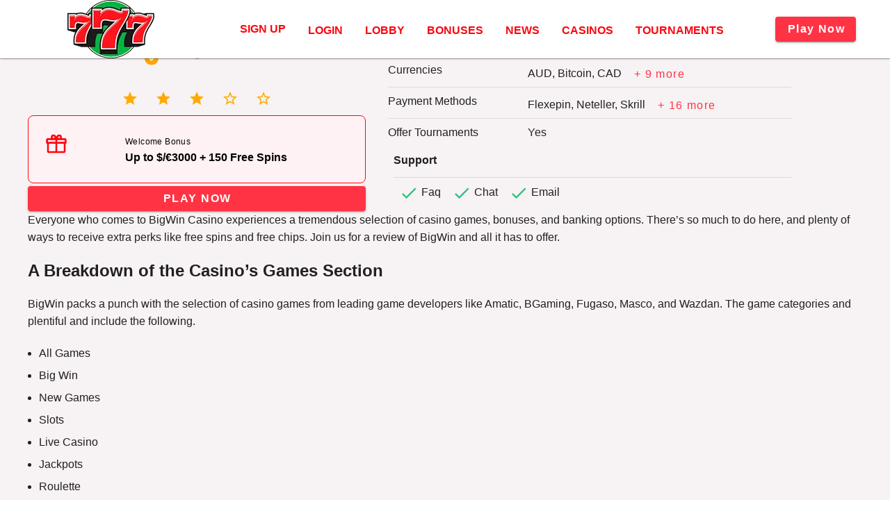

--- FILE ---
content_type: text/html;charset=utf-8
request_url: https://playcasinoww.com/big-win-casino
body_size: 16749
content:
<!DOCTYPE html><html  lang="en"><head><meta charset="utf-8">
<meta name="viewport" content="width=device-width,initial-scale=1">
<title>Watch Your Emails for Lottery Tickets to Win Extra Cash at BigWin Casino</title>
<script type="text/javascript" async id="matomo" rel="preconnect">
  var _paq = window._paq = window._paq || [];
  /* tracker methods like "setCustomDimension" should be called before "trackPageView" */
  _paq.push(['enableLinkTracking']);
  (function() {
    var u="https://piwik4.pcsol.com/piwik/";
    _paq.push(['setTrackerUrl', u+'matomo.php']);
    _paq.push(['setSiteId', '2125']);
    var d=document, g=d.createElement('script'), s=d.getElementsByTagName('script')[0];
    g.async=true; g.src=u+'matomo.js'; s.parentNode.insertBefore(g,s);
  })();</script>
<script type="text/javascript" id="conf">window.hostBase="playcasinoww.com";</script>
<style id="vuetify-theme-stylesheet">:root {
      --v-theme-background: 247,242,243;
      --v-theme-background-overlay-multiplier: 1;
      --v-theme-surface: 255,255,255;
      --v-theme-surface-overlay-multiplier: 1;
      --v-theme-surface-bright: 255,255,255;
      --v-theme-surface-bright-overlay-multiplier: 1;
      --v-theme-surface-light: 238,238,238;
      --v-theme-surface-light-overlay-multiplier: 1;
      --v-theme-surface-variant: 66,66,66;
      --v-theme-surface-variant-overlay-multiplier: 2;
      --v-theme-on-surface-variant: 238,238,238;
      --v-theme-primary: 255,0,0;
      --v-theme-primary-overlay-multiplier: 1;
      --v-theme-primary-darken-1: 31,85,146;
      --v-theme-primary-darken-1-overlay-multiplier: 2;
      --v-theme-secondary: 72,169,166;
      --v-theme-secondary-overlay-multiplier: 1;
      --v-theme-secondary-darken-1: 1,135,134;
      --v-theme-secondary-darken-1-overlay-multiplier: 1;
      --v-theme-error: 176,0,32;
      --v-theme-error-overlay-multiplier: 2;
      --v-theme-info: 33,150,243;
      --v-theme-info-overlay-multiplier: 1;
      --v-theme-success: 76,175,80;
      --v-theme-success-overlay-multiplier: 1;
      --v-theme-warning: 251,140,0;
      --v-theme-warning-overlay-multiplier: 1;
      --v-theme-redColor: 253,6,15;
      --v-theme-redColor-overlay-multiplier: 1;
      --v-theme-yellowColor: 255,170,0;
      --v-theme-yellowColor-overlay-multiplier: 1;
      --v-theme-reviewBonusBg: 255,242,245;
      --v-theme-reviewBonusBg-overlay-multiplier: 1;
      --v-theme-reputation: 38,194,128;
      --v-theme-reputation-overlay-multiplier: 1;
      --v-theme-brownTitles: 51,36,38;
      --v-theme-brownTitles-overlay-multiplier: 2;
      --v-theme-rating: 255,170,0;
      --v-theme-rating-overlay-multiplier: 1;
      --v-theme-linkColor: 255,51,68;
      --v-theme-linkColor-overlay-multiplier: 1;
      --v-theme-textButton: 255,51,68;
      --v-theme-textButton-overlay-multiplier: 1;
      --v-theme-jackpot: 38,194,128;
      --v-theme-jackpot-overlay-multiplier: 1;
      --v-theme-button: 255,0,0;
      --v-theme-button-overlay-multiplier: 1;
      --v-theme-buttonBackground: 255,0,0;
      --v-theme-buttonBackground-overlay-multiplier: 1;
      --v-theme-iconColor: 255,0,0;
      --v-theme-iconColor-overlay-multiplier: 1;
      --v-theme-toTop: 255,170,0;
      --v-theme-toTop-overlay-multiplier: 1;
      --v-theme-on-background: 0,0,0;
      --v-theme-on-surface: 0,0,0;
      --v-theme-on-surface-bright: 0,0,0;
      --v-theme-on-surface-light: 0,0,0;
      --v-theme-on-primary: 255,255,255;
      --v-theme-on-primary-darken-1: 255,255,255;
      --v-theme-on-secondary: 255,255,255;
      --v-theme-on-secondary-darken-1: 255,255,255;
      --v-theme-on-error: 255,255,255;
      --v-theme-on-info: 255,255,255;
      --v-theme-on-success: 255,255,255;
      --v-theme-on-warning: 255,255,255;
      --v-theme-on-redColor: 255,255,255;
      --v-theme-on-yellowColor: 0,0,0;
      --v-theme-on-reviewBonusBg: 0,0,0;
      --v-theme-on-reputation: 0,0,0;
      --v-theme-on-brownTitles: 255,255,255;
      --v-theme-on-rating: 0,0,0;
      --v-theme-on-linkColor: 255,255,255;
      --v-theme-on-textButton: 255,255,255;
      --v-theme-on-jackpot: 0,0,0;
      --v-theme-on-button: 255,255,255;
      --v-theme-on-buttonBackground: 255,255,255;
      --v-theme-on-iconColor: 255,255,255;
      --v-theme-on-toTop: 0,0,0;
      --v-border-color: 0, 0, 0;
      --v-border-opacity: 0.12;
      --v-high-emphasis-opacity: 0.87;
      --v-medium-emphasis-opacity: 0.6;
      --v-disabled-opacity: 0.38;
      --v-idle-opacity: 0.04;
      --v-hover-opacity: 0.04;
      --v-focus-opacity: 0.12;
      --v-selected-opacity: 0.08;
      --v-activated-opacity: 0.12;
      --v-pressed-opacity: 0.12;
      --v-dragged-opacity: 0.08;
      --v-theme-kbd: 238, 238, 238;
      --v-theme-on-kbd: 0, 0, 0;
      --v-theme-code: 245, 245, 245;
      --v-theme-on-code: 0, 0, 0;
    }
    .v-theme--light {
      color-scheme: normal;
      --v-theme-background: 247,242,243;
      --v-theme-background-overlay-multiplier: 1;
      --v-theme-surface: 255,255,255;
      --v-theme-surface-overlay-multiplier: 1;
      --v-theme-surface-bright: 255,255,255;
      --v-theme-surface-bright-overlay-multiplier: 1;
      --v-theme-surface-light: 238,238,238;
      --v-theme-surface-light-overlay-multiplier: 1;
      --v-theme-surface-variant: 66,66,66;
      --v-theme-surface-variant-overlay-multiplier: 2;
      --v-theme-on-surface-variant: 238,238,238;
      --v-theme-primary: 255,0,0;
      --v-theme-primary-overlay-multiplier: 1;
      --v-theme-primary-darken-1: 31,85,146;
      --v-theme-primary-darken-1-overlay-multiplier: 2;
      --v-theme-secondary: 72,169,166;
      --v-theme-secondary-overlay-multiplier: 1;
      --v-theme-secondary-darken-1: 1,135,134;
      --v-theme-secondary-darken-1-overlay-multiplier: 1;
      --v-theme-error: 176,0,32;
      --v-theme-error-overlay-multiplier: 2;
      --v-theme-info: 33,150,243;
      --v-theme-info-overlay-multiplier: 1;
      --v-theme-success: 76,175,80;
      --v-theme-success-overlay-multiplier: 1;
      --v-theme-warning: 251,140,0;
      --v-theme-warning-overlay-multiplier: 1;
      --v-theme-redColor: 253,6,15;
      --v-theme-redColor-overlay-multiplier: 1;
      --v-theme-yellowColor: 255,170,0;
      --v-theme-yellowColor-overlay-multiplier: 1;
      --v-theme-reviewBonusBg: 255,242,245;
      --v-theme-reviewBonusBg-overlay-multiplier: 1;
      --v-theme-reputation: 38,194,128;
      --v-theme-reputation-overlay-multiplier: 1;
      --v-theme-brownTitles: 51,36,38;
      --v-theme-brownTitles-overlay-multiplier: 2;
      --v-theme-rating: 255,170,0;
      --v-theme-rating-overlay-multiplier: 1;
      --v-theme-linkColor: 255,51,68;
      --v-theme-linkColor-overlay-multiplier: 1;
      --v-theme-textButton: 255,51,68;
      --v-theme-textButton-overlay-multiplier: 1;
      --v-theme-jackpot: 38,194,128;
      --v-theme-jackpot-overlay-multiplier: 1;
      --v-theme-button: 255,0,0;
      --v-theme-button-overlay-multiplier: 1;
      --v-theme-buttonBackground: 255,0,0;
      --v-theme-buttonBackground-overlay-multiplier: 1;
      --v-theme-iconColor: 255,0,0;
      --v-theme-iconColor-overlay-multiplier: 1;
      --v-theme-toTop: 255,170,0;
      --v-theme-toTop-overlay-multiplier: 1;
      --v-theme-on-background: 0,0,0;
      --v-theme-on-surface: 0,0,0;
      --v-theme-on-surface-bright: 0,0,0;
      --v-theme-on-surface-light: 0,0,0;
      --v-theme-on-primary: 255,255,255;
      --v-theme-on-primary-darken-1: 255,255,255;
      --v-theme-on-secondary: 255,255,255;
      --v-theme-on-secondary-darken-1: 255,255,255;
      --v-theme-on-error: 255,255,255;
      --v-theme-on-info: 255,255,255;
      --v-theme-on-success: 255,255,255;
      --v-theme-on-warning: 255,255,255;
      --v-theme-on-redColor: 255,255,255;
      --v-theme-on-yellowColor: 0,0,0;
      --v-theme-on-reviewBonusBg: 0,0,0;
      --v-theme-on-reputation: 0,0,0;
      --v-theme-on-brownTitles: 255,255,255;
      --v-theme-on-rating: 0,0,0;
      --v-theme-on-linkColor: 255,255,255;
      --v-theme-on-textButton: 255,255,255;
      --v-theme-on-jackpot: 0,0,0;
      --v-theme-on-button: 255,255,255;
      --v-theme-on-buttonBackground: 255,255,255;
      --v-theme-on-iconColor: 255,255,255;
      --v-theme-on-toTop: 0,0,0;
      --v-border-color: 0, 0, 0;
      --v-border-opacity: 0.12;
      --v-high-emphasis-opacity: 0.87;
      --v-medium-emphasis-opacity: 0.6;
      --v-disabled-opacity: 0.38;
      --v-idle-opacity: 0.04;
      --v-hover-opacity: 0.04;
      --v-focus-opacity: 0.12;
      --v-selected-opacity: 0.08;
      --v-activated-opacity: 0.12;
      --v-pressed-opacity: 0.12;
      --v-dragged-opacity: 0.08;
      --v-theme-kbd: 238, 238, 238;
      --v-theme-on-kbd: 0, 0, 0;
      --v-theme-code: 245, 245, 245;
      --v-theme-on-code: 0, 0, 0;
    }
    .v-theme--dark {
      color-scheme: dark;
      --v-theme-background: 18,18,18;
      --v-theme-background-overlay-multiplier: 1;
      --v-theme-surface: 33,33,33;
      --v-theme-surface-overlay-multiplier: 1;
      --v-theme-surface-bright: 204,191,214;
      --v-theme-surface-bright-overlay-multiplier: 2;
      --v-theme-surface-light: 66,66,66;
      --v-theme-surface-light-overlay-multiplier: 1;
      --v-theme-surface-variant: 200,200,200;
      --v-theme-surface-variant-overlay-multiplier: 2;
      --v-theme-on-surface-variant: 0,0,0;
      --v-theme-primary: 33,150,243;
      --v-theme-primary-overlay-multiplier: 2;
      --v-theme-primary-darken-1: 39,124,193;
      --v-theme-primary-darken-1-overlay-multiplier: 2;
      --v-theme-secondary: 84,182,178;
      --v-theme-secondary-overlay-multiplier: 2;
      --v-theme-secondary-darken-1: 72,169,166;
      --v-theme-secondary-darken-1-overlay-multiplier: 2;
      --v-theme-error: 207,102,121;
      --v-theme-error-overlay-multiplier: 2;
      --v-theme-info: 33,150,243;
      --v-theme-info-overlay-multiplier: 2;
      --v-theme-success: 76,175,80;
      --v-theme-success-overlay-multiplier: 2;
      --v-theme-warning: 251,140,0;
      --v-theme-warning-overlay-multiplier: 2;
      --v-theme-on-background: 255,255,255;
      --v-theme-on-surface: 255,255,255;
      --v-theme-on-surface-bright: 0,0,0;
      --v-theme-on-surface-light: 255,255,255;
      --v-theme-on-primary: 255,255,255;
      --v-theme-on-primary-darken-1: 255,255,255;
      --v-theme-on-secondary: 255,255,255;
      --v-theme-on-secondary-darken-1: 255,255,255;
      --v-theme-on-error: 255,255,255;
      --v-theme-on-info: 255,255,255;
      --v-theme-on-success: 255,255,255;
      --v-theme-on-warning: 255,255,255;
      --v-border-color: 255, 255, 255;
      --v-border-opacity: 0.12;
      --v-high-emphasis-opacity: 1;
      --v-medium-emphasis-opacity: 0.7;
      --v-disabled-opacity: 0.5;
      --v-idle-opacity: 0.1;
      --v-hover-opacity: 0.04;
      --v-focus-opacity: 0.12;
      --v-selected-opacity: 0.08;
      --v-activated-opacity: 0.12;
      --v-pressed-opacity: 0.16;
      --v-dragged-opacity: 0.08;
      --v-theme-kbd: 66, 66, 66;
      --v-theme-on-kbd: 255, 255, 255;
      --v-theme-code: 52, 52, 52;
      --v-theme-on-code: 204, 204, 204;
    }
    .bg-background {
      --v-theme-overlay-multiplier: var(--v-theme-background-overlay-multiplier);
      background-color: rgb(var(--v-theme-background)) !important;
      color: rgb(var(--v-theme-on-background)) !important;
    }
    .bg-surface {
      --v-theme-overlay-multiplier: var(--v-theme-surface-overlay-multiplier);
      background-color: rgb(var(--v-theme-surface)) !important;
      color: rgb(var(--v-theme-on-surface)) !important;
    }
    .bg-surface-bright {
      --v-theme-overlay-multiplier: var(--v-theme-surface-bright-overlay-multiplier);
      background-color: rgb(var(--v-theme-surface-bright)) !important;
      color: rgb(var(--v-theme-on-surface-bright)) !important;
    }
    .bg-surface-light {
      --v-theme-overlay-multiplier: var(--v-theme-surface-light-overlay-multiplier);
      background-color: rgb(var(--v-theme-surface-light)) !important;
      color: rgb(var(--v-theme-on-surface-light)) !important;
    }
    .bg-surface-variant {
      --v-theme-overlay-multiplier: var(--v-theme-surface-variant-overlay-multiplier);
      background-color: rgb(var(--v-theme-surface-variant)) !important;
      color: rgb(var(--v-theme-on-surface-variant)) !important;
    }
    .bg-primary {
      --v-theme-overlay-multiplier: var(--v-theme-primary-overlay-multiplier);
      background-color: rgb(var(--v-theme-primary)) !important;
      color: rgb(var(--v-theme-on-primary)) !important;
    }
    .bg-primary-darken-1 {
      --v-theme-overlay-multiplier: var(--v-theme-primary-darken-1-overlay-multiplier);
      background-color: rgb(var(--v-theme-primary-darken-1)) !important;
      color: rgb(var(--v-theme-on-primary-darken-1)) !important;
    }
    .bg-secondary {
      --v-theme-overlay-multiplier: var(--v-theme-secondary-overlay-multiplier);
      background-color: rgb(var(--v-theme-secondary)) !important;
      color: rgb(var(--v-theme-on-secondary)) !important;
    }
    .bg-secondary-darken-1 {
      --v-theme-overlay-multiplier: var(--v-theme-secondary-darken-1-overlay-multiplier);
      background-color: rgb(var(--v-theme-secondary-darken-1)) !important;
      color: rgb(var(--v-theme-on-secondary-darken-1)) !important;
    }
    .bg-error {
      --v-theme-overlay-multiplier: var(--v-theme-error-overlay-multiplier);
      background-color: rgb(var(--v-theme-error)) !important;
      color: rgb(var(--v-theme-on-error)) !important;
    }
    .bg-info {
      --v-theme-overlay-multiplier: var(--v-theme-info-overlay-multiplier);
      background-color: rgb(var(--v-theme-info)) !important;
      color: rgb(var(--v-theme-on-info)) !important;
    }
    .bg-success {
      --v-theme-overlay-multiplier: var(--v-theme-success-overlay-multiplier);
      background-color: rgb(var(--v-theme-success)) !important;
      color: rgb(var(--v-theme-on-success)) !important;
    }
    .bg-warning {
      --v-theme-overlay-multiplier: var(--v-theme-warning-overlay-multiplier);
      background-color: rgb(var(--v-theme-warning)) !important;
      color: rgb(var(--v-theme-on-warning)) !important;
    }
    .bg-redColor {
      --v-theme-overlay-multiplier: var(--v-theme-redColor-overlay-multiplier);
      background-color: rgb(var(--v-theme-redColor)) !important;
      color: rgb(var(--v-theme-on-redColor)) !important;
    }
    .bg-yellowColor {
      --v-theme-overlay-multiplier: var(--v-theme-yellowColor-overlay-multiplier);
      background-color: rgb(var(--v-theme-yellowColor)) !important;
      color: rgb(var(--v-theme-on-yellowColor)) !important;
    }
    .bg-reviewBonusBg {
      --v-theme-overlay-multiplier: var(--v-theme-reviewBonusBg-overlay-multiplier);
      background-color: rgb(var(--v-theme-reviewBonusBg)) !important;
      color: rgb(var(--v-theme-on-reviewBonusBg)) !important;
    }
    .bg-reputation {
      --v-theme-overlay-multiplier: var(--v-theme-reputation-overlay-multiplier);
      background-color: rgb(var(--v-theme-reputation)) !important;
      color: rgb(var(--v-theme-on-reputation)) !important;
    }
    .bg-brownTitles {
      --v-theme-overlay-multiplier: var(--v-theme-brownTitles-overlay-multiplier);
      background-color: rgb(var(--v-theme-brownTitles)) !important;
      color: rgb(var(--v-theme-on-brownTitles)) !important;
    }
    .bg-rating {
      --v-theme-overlay-multiplier: var(--v-theme-rating-overlay-multiplier);
      background-color: rgb(var(--v-theme-rating)) !important;
      color: rgb(var(--v-theme-on-rating)) !important;
    }
    .bg-linkColor {
      --v-theme-overlay-multiplier: var(--v-theme-linkColor-overlay-multiplier);
      background-color: rgb(var(--v-theme-linkColor)) !important;
      color: rgb(var(--v-theme-on-linkColor)) !important;
    }
    .bg-textButton {
      --v-theme-overlay-multiplier: var(--v-theme-textButton-overlay-multiplier);
      background-color: rgb(var(--v-theme-textButton)) !important;
      color: rgb(var(--v-theme-on-textButton)) !important;
    }
    .bg-jackpot {
      --v-theme-overlay-multiplier: var(--v-theme-jackpot-overlay-multiplier);
      background-color: rgb(var(--v-theme-jackpot)) !important;
      color: rgb(var(--v-theme-on-jackpot)) !important;
    }
    .bg-button {
      --v-theme-overlay-multiplier: var(--v-theme-button-overlay-multiplier);
      background-color: rgb(var(--v-theme-button)) !important;
      color: rgb(var(--v-theme-on-button)) !important;
    }
    .bg-buttonBackground {
      --v-theme-overlay-multiplier: var(--v-theme-buttonBackground-overlay-multiplier);
      background-color: rgb(var(--v-theme-buttonBackground)) !important;
      color: rgb(var(--v-theme-on-buttonBackground)) !important;
    }
    .bg-iconColor {
      --v-theme-overlay-multiplier: var(--v-theme-iconColor-overlay-multiplier);
      background-color: rgb(var(--v-theme-iconColor)) !important;
      color: rgb(var(--v-theme-on-iconColor)) !important;
    }
    .bg-toTop {
      --v-theme-overlay-multiplier: var(--v-theme-toTop-overlay-multiplier);
      background-color: rgb(var(--v-theme-toTop)) !important;
      color: rgb(var(--v-theme-on-toTop)) !important;
    }
    .text-background {
      color: rgb(var(--v-theme-background)) !important;
    }
    .border-background {
      --v-border-color: var(--v-theme-background);
    }
    .text-surface {
      color: rgb(var(--v-theme-surface)) !important;
    }
    .border-surface {
      --v-border-color: var(--v-theme-surface);
    }
    .text-surface-bright {
      color: rgb(var(--v-theme-surface-bright)) !important;
    }
    .border-surface-bright {
      --v-border-color: var(--v-theme-surface-bright);
    }
    .text-surface-light {
      color: rgb(var(--v-theme-surface-light)) !important;
    }
    .border-surface-light {
      --v-border-color: var(--v-theme-surface-light);
    }
    .text-surface-variant {
      color: rgb(var(--v-theme-surface-variant)) !important;
    }
    .border-surface-variant {
      --v-border-color: var(--v-theme-surface-variant);
    }
    .on-surface-variant {
      color: rgb(var(--v-theme-on-surface-variant)) !important;
    }
    .text-primary {
      color: rgb(var(--v-theme-primary)) !important;
    }
    .border-primary {
      --v-border-color: var(--v-theme-primary);
    }
    .text-primary-darken-1 {
      color: rgb(var(--v-theme-primary-darken-1)) !important;
    }
    .border-primary-darken-1 {
      --v-border-color: var(--v-theme-primary-darken-1);
    }
    .text-secondary {
      color: rgb(var(--v-theme-secondary)) !important;
    }
    .border-secondary {
      --v-border-color: var(--v-theme-secondary);
    }
    .text-secondary-darken-1 {
      color: rgb(var(--v-theme-secondary-darken-1)) !important;
    }
    .border-secondary-darken-1 {
      --v-border-color: var(--v-theme-secondary-darken-1);
    }
    .text-error {
      color: rgb(var(--v-theme-error)) !important;
    }
    .border-error {
      --v-border-color: var(--v-theme-error);
    }
    .text-info {
      color: rgb(var(--v-theme-info)) !important;
    }
    .border-info {
      --v-border-color: var(--v-theme-info);
    }
    .text-success {
      color: rgb(var(--v-theme-success)) !important;
    }
    .border-success {
      --v-border-color: var(--v-theme-success);
    }
    .text-warning {
      color: rgb(var(--v-theme-warning)) !important;
    }
    .border-warning {
      --v-border-color: var(--v-theme-warning);
    }
    .text-redColor {
      color: rgb(var(--v-theme-redColor)) !important;
    }
    .border-redColor {
      --v-border-color: var(--v-theme-redColor);
    }
    .text-yellowColor {
      color: rgb(var(--v-theme-yellowColor)) !important;
    }
    .border-yellowColor {
      --v-border-color: var(--v-theme-yellowColor);
    }
    .text-reviewBonusBg {
      color: rgb(var(--v-theme-reviewBonusBg)) !important;
    }
    .border-reviewBonusBg {
      --v-border-color: var(--v-theme-reviewBonusBg);
    }
    .text-reputation {
      color: rgb(var(--v-theme-reputation)) !important;
    }
    .border-reputation {
      --v-border-color: var(--v-theme-reputation);
    }
    .text-brownTitles {
      color: rgb(var(--v-theme-brownTitles)) !important;
    }
    .border-brownTitles {
      --v-border-color: var(--v-theme-brownTitles);
    }
    .text-rating {
      color: rgb(var(--v-theme-rating)) !important;
    }
    .border-rating {
      --v-border-color: var(--v-theme-rating);
    }
    .text-linkColor {
      color: rgb(var(--v-theme-linkColor)) !important;
    }
    .border-linkColor {
      --v-border-color: var(--v-theme-linkColor);
    }
    .text-textButton {
      color: rgb(var(--v-theme-textButton)) !important;
    }
    .border-textButton {
      --v-border-color: var(--v-theme-textButton);
    }
    .text-jackpot {
      color: rgb(var(--v-theme-jackpot)) !important;
    }
    .border-jackpot {
      --v-border-color: var(--v-theme-jackpot);
    }
    .text-button {
      color: rgb(var(--v-theme-button)) !important;
    }
    .border-button {
      --v-border-color: var(--v-theme-button);
    }
    .text-buttonBackground {
      color: rgb(var(--v-theme-buttonBackground)) !important;
    }
    .border-buttonBackground {
      --v-border-color: var(--v-theme-buttonBackground);
    }
    .text-iconColor {
      color: rgb(var(--v-theme-iconColor)) !important;
    }
    .border-iconColor {
      --v-border-color: var(--v-theme-iconColor);
    }
    .text-toTop {
      color: rgb(var(--v-theme-toTop)) !important;
    }
    .border-toTop {
      --v-border-color: var(--v-theme-toTop);
    }
    .on-background {
      color: rgb(var(--v-theme-on-background)) !important;
    }
    .on-surface {
      color: rgb(var(--v-theme-on-surface)) !important;
    }
    .on-surface-bright {
      color: rgb(var(--v-theme-on-surface-bright)) !important;
    }
    .on-surface-light {
      color: rgb(var(--v-theme-on-surface-light)) !important;
    }
    .on-primary {
      color: rgb(var(--v-theme-on-primary)) !important;
    }
    .on-primary-darken-1 {
      color: rgb(var(--v-theme-on-primary-darken-1)) !important;
    }
    .on-secondary {
      color: rgb(var(--v-theme-on-secondary)) !important;
    }
    .on-secondary-darken-1 {
      color: rgb(var(--v-theme-on-secondary-darken-1)) !important;
    }
    .on-error {
      color: rgb(var(--v-theme-on-error)) !important;
    }
    .on-info {
      color: rgb(var(--v-theme-on-info)) !important;
    }
    .on-success {
      color: rgb(var(--v-theme-on-success)) !important;
    }
    .on-warning {
      color: rgb(var(--v-theme-on-warning)) !important;
    }
    .on-redColor {
      color: rgb(var(--v-theme-on-redColor)) !important;
    }
    .on-yellowColor {
      color: rgb(var(--v-theme-on-yellowColor)) !important;
    }
    .on-reviewBonusBg {
      color: rgb(var(--v-theme-on-reviewBonusBg)) !important;
    }
    .on-reputation {
      color: rgb(var(--v-theme-on-reputation)) !important;
    }
    .on-brownTitles {
      color: rgb(var(--v-theme-on-brownTitles)) !important;
    }
    .on-rating {
      color: rgb(var(--v-theme-on-rating)) !important;
    }
    .on-linkColor {
      color: rgb(var(--v-theme-on-linkColor)) !important;
    }
    .on-textButton {
      color: rgb(var(--v-theme-on-textButton)) !important;
    }
    .on-jackpot {
      color: rgb(var(--v-theme-on-jackpot)) !important;
    }
    .on-button {
      color: rgb(var(--v-theme-on-button)) !important;
    }
    .on-buttonBackground {
      color: rgb(var(--v-theme-on-buttonBackground)) !important;
    }
    .on-iconColor {
      color: rgb(var(--v-theme-on-iconColor)) !important;
    }
    .on-toTop {
      color: rgb(var(--v-theme-on-toTop)) !important;
    }
</style>
<link integrity="sha384-zSlv6dLMVltpiIFqharjs0WBGCQymz7IFgItdVp6ZAURE5WJSJLGHRqjZCrzGQMJ" rel="stylesheet" href="/_nuxt/entry.D8ZJFu6x.css" crossorigin>
<link integrity="sha384-6KRtr4fl/n/dMC2IGwpr8za8EqxV3D+DsVtW2vlL8D3WTqdK2p5MsGlAciDNX+E3" rel="stylesheet" href="/_nuxt/default.Dp7ojXuQ.css" crossorigin>
<link integrity="sha384-llucRyBoOurFVkBQNhA8+kmVE4wYvK7XPNrL+jp2agQkkHF3fA5jnka7z3uJsKRz" rel="stylesheet" href="/_nuxt/VList.oHpgij41.css" crossorigin>
<link integrity="sha384-BC+T+l3ZkACqvQIaT5mohdXyYPUxU2tqegiU6roVE6AHNhgdjJMWMPsdsDupIyo+" rel="stylesheet" href="/_nuxt/VListItem.DOezWWw9.css" crossorigin>
<link integrity="sha384-fBTYzD20YBQAyEgtjGdwGCB4FyJhdYDSKDv8HH1czLg306o6oWrcX4xR2MSij+Dn" rel="stylesheet" href="/_nuxt/dimensions.CPAKs93C.css" crossorigin>
<link integrity="sha384-7AufNcxX2h9hPjJBRiK4WUzhii7fYY0ilotr/un5j+LsTTF5P+iofC76JM5rkY8c" rel="stylesheet" href="/_nuxt/VAvatar.vl36dbsm.css" crossorigin>
<link integrity="sha384-7H2aRxe6zO++f6Rij87mbYnJhl7H3P3YbPcZmG7mH8ICWMKrgjvgWRG7Wwek7hrU" rel="stylesheet" href="/_nuxt/index.ad0yf_Vh.css" crossorigin>
<link integrity="sha384-wKoE3sDS2UdsDH6mZvfiN0EqUqF3g7jYXmBdVJnRt9RVwW/ydt/9+yNM5+pztkTb" rel="stylesheet" href="/_nuxt/VBtn.kqzvcuXd.css" crossorigin>
<link integrity="sha384-mV1dfG8r1RSSvnUwDVLmggWpFwT3ZWOayo2ZyWjYFn2RwL8CJazPp7RjyyV/MXj9" rel="stylesheet" href="/_nuxt/SmartLink.BpAGF13P.css" crossorigin>
<link integrity="sha384-On2ydsTCoNYo3/Li+MEetNVgNLvDwHz2gK4TvXCbXwMkrZxL6jT5JWnth2luld5S" rel="stylesheet" href="/_nuxt/Rating.CPOd4D6x.css" crossorigin>
<link integrity="sha384-I8K1QhMyboxeK7gtRfNiDkNZWbn1JGoKAYx9aMKU9dgjD38EAosgbbkwIlDV9UKw" rel="stylesheet" href="/_nuxt/VRow.7zN8MVSi.css" crossorigin>
<link integrity="sha384-S/b9G2dosqG4E+cKgAtmV6gIIyCZJpwQvaPrs/u5JYAa4rYYbMsGgk9x6jpeDfBl" rel="stylesheet" href="/_nuxt/VCard.CqGzL2Ex.css" crossorigin>
<link integrity="sha384-N7RFPkFX91GtyeaNdccuUDt1G45m0elZC+idIEjYfFvsIKXrdzPr0/7SkfkUN/xc" rel="stylesheet" href="/_nuxt/Banner.p7R4F2_8.css" crossorigin>
<link integrity="sha384-CVSGJcSiyPUc/xFgTe45x7qYgWNNnANJ6VFdM0ssGcCpRH0Ot4jdBqksuh9Wvqfj" rel="stylesheet" href="/_nuxt/StructurizerTree.CDSmcIE6.css" crossorigin>
<link integrity="sha384-LW/G4SmZgOZVzdx6m/u27nTBaQYJUtwLnGm5MP1p1rhjD+U8VRTPbNOTB+9sDMEC" rel="stylesheet" href="/_nuxt/NestedMenuItem.DmPEmSi-.css" crossorigin>
<link integrity="sha384-pdOTrWxULhZ4TLnDnr/10kGXt3Xvbs5IEoE5/jj4YmxFomJLrAVppUOH1cUj5JuJ" rel="stylesheet" href="/_nuxt/PromoCategories.1X9LIO7p.css" crossorigin>
<link integrity="sha384-ZFh9YZHWtfxDuj3ERBmyls5YGDxIkHOKnVKfSQIRcAqIbxIPvLvIiSKxuK4ZQCex" rel="stylesheet" href="/_nuxt/Breadcrumbs.BH7W0eFp.css" crossorigin>
<link rel="preload" as="image" href="https://playcasinoww.com/files_default/banners/1/4/5/1/2/mobile-offer.avif" media="screen and (max-width: 1199px)" fetchpriority="high">
<link integrity="sha384-EVj4sjpbZrmBe0DVZvD6bcQR9YyAW5JdQx7CwugfrKFAMrWKY/MtFdEzTPxww37X" rel="modulepreload" as="script" crossorigin href="/_nuxt/CUKF63T6.js">
<link integrity="sha384-12EHkQ+5M6D6ba/pBn4YLF9I8PGumDA6bwl3kita7su1Xoi3wWUj2ka4rj6L6SWx" rel="modulepreload" as="script" crossorigin href="/_nuxt/z62GVMFZ.js">
<link integrity="sha384-YB2crgm4XWQQH5rjf1OhAoGJPwvm3OJ2IsNeG54vLOTRWgkkZSvvc35ErGNq8HYx" rel="modulepreload" as="script" crossorigin href="/_nuxt/Bg1x_Kav.js">
<link integrity="sha384-R4u4OVTcBYK0aUD9x9+NfkdI4PusGeCzuxc9SRpXcJNcp5LpR6IGyu3PScEC5oFu" rel="modulepreload" as="script" crossorigin href="/_nuxt/CpQkySUG.js">
<link integrity="sha384-tLlQkM+P71QK7cYMw6sI2fYOyabY2iYUzw4Caymcloibrmk5dOkfr1CqUDl7iBED" rel="modulepreload" as="script" crossorigin href="/_nuxt/C5BFnDom.js">
<link integrity="sha384-3ReWFffrbXm8vCFcG5UT4bfuEJ/qLkWfTzdra5gh92Co4iHoaKNTdsV4VrDeFPTJ" rel="modulepreload" as="script" crossorigin href="/_nuxt/DCaJYlI4.js">
<link integrity="sha384-YAt1P52IZ+V5prVH3DIOOEysipHx6J8KPkjoZZ9E+2JZQE0gYDkeiFJUKII/GTqQ" rel="modulepreload" as="script" crossorigin href="/_nuxt/Bb10MQtQ.js">
<link integrity="sha384-/QW4xPqfFtKg9bRrHqHSdUhZfg+8iadfBi/cCbq40/SJwPm9htr11OnKfjJQjSDS" rel="modulepreload" as="script" crossorigin href="/_nuxt/CYzm4avS.js">
<link integrity="sha384-0lcCtIGi3a1rTZee83AcvpDJ879Mzqs0oh4YVd6tYBoy9m0DfxBNsE4SiEW9SqD+" rel="modulepreload" as="script" crossorigin href="/_nuxt/ETVcuGVC.js">
<link integrity="sha384-Tv4n4S9gFbymyXJhJHtBxABQaXqfKLnaVFaADzdNTUx+HE+Bs++squyjbvRR+Kaz" rel="modulepreload" as="script" crossorigin href="/_nuxt/BpYWaFQG.js">
<link integrity="sha384-HkCRk72zPIL1jMKgS9gl8SrQbNpLCLrvJxfkqI8Hc0WhYdZaVp4ARg8xG/0P3QFJ" rel="modulepreload" as="script" crossorigin href="/_nuxt/BU_VVc0c.js">
<link integrity="sha384-p2Zvt+iOpmUr+tZOegQ9DkWyNa9ukIXZvy/AhvwQ/upiB4SVVqphiJ7dPAGdMmYQ" rel="modulepreload" as="script" crossorigin href="/_nuxt/CJi93_J9.js">
<link integrity="sha384-usN1YGl8YWtzSzfDch+kM6bYR0eKXqhL0Zp7L6rOR0YTH17/FFUPhwJiBJXX3Cbb" rel="modulepreload" as="script" crossorigin href="/_nuxt/CX0QQTNn.js">
<link integrity="sha384-QEJMtfWRanZTCuCsaYdB2eQ5DQPjpxp7wjCcizDDb7JVzOPYRNTO5oScP6KtdQ17" rel="modulepreload" as="script" crossorigin href="/_nuxt/IXzpk2ak.js">
<link integrity="sha384-AABSmBrXz6vDUHl0P30YDhb/lyL8gBxhrcYfAXVqotMCtKdJe+2WeRVGChsralvK" rel="modulepreload" as="script" crossorigin href="/_nuxt/CN7SuvgN.js">
<link integrity="sha384-SgUBFvWFBGNVLu/hVv1IRuuX629Qkmd50EA2EJN5vh6hY58A4HksFi37GuvuhUZ1" rel="modulepreload" as="script" crossorigin href="/_nuxt/CH3Avd9d.js">
<link integrity="sha384-1Wbd3pjGGC8tFq15mUT7yoNtAgG8FY2xHM0bZKApqPHDFSX559kiembwyMzfvk5v" rel="modulepreload" as="script" crossorigin href="/_nuxt/oWTj5mZd.js">
<link integrity="sha384-iQ1DrsuMfg3AQuyQzjYmqFv+C8xSyIZk0hBcVnNUxW4b4CM19CN6e2tgL/kfcpYi" rel="modulepreload" as="script" crossorigin href="/_nuxt/BuKPuY50.js">
<link integrity="sha384-CLajcqUiSMGKLrGiFbZNOXhTx8/XpjXRnoPhrXSscTnyIwy8l/53dUh9G//b98p3" rel="modulepreload" as="script" crossorigin href="/_nuxt/BpKZ5CUl.js">
<link integrity="sha384-rcphBj7uf7IXGy9QxwBaC2fmeliZyjILp5v/qcTmk35/nBl9WDQXo32GkIHXDLWz" rel="modulepreload" as="script" crossorigin href="/_nuxt/bsALAogp.js">
<link integrity="sha384-iUr4yY+tAlsFjD6JvJI1Gb4Vn/PxqaRRIja/doUF3H5SrW6A1dQWWbAy4ZJw5loK" rel="modulepreload" as="script" crossorigin href="/_nuxt/D7RAdec3.js">
<link integrity="sha384-H7Xd6a/+qVjR+qcsGKSIIEUVDlZTEJkB2r6fPmcHgXTfJ1NFFytNCODHDUo9YbeY" rel="modulepreload" as="script" crossorigin href="/_nuxt/CCtXcwHy.js">
<link integrity="sha384-Vli2AQxv8xq07dHL0GZ/yDVqCv+C0J03QeGU0qI/3E5DcKxi5MeWo6xf4lSAH58C" rel="modulepreload" as="script" crossorigin href="/_nuxt/iuXR4F_H.js">
<link integrity="sha384-btx1idXMlZuyP/ABO4uwf73N4qlXpXCj1ipoLCXNOjqrSIZWFW/a3t+thEXe7Pf0" rel="modulepreload" as="script" crossorigin href="/_nuxt/DxmHkNZb.js">
<link integrity="sha384-ZGhvAUBkCHQPCWgDaLvosTFITVzcxPefV2lusmnzwoeKwGTGsB93UYnyCHpLc3ZP" rel="modulepreload" as="script" crossorigin href="/_nuxt/CQTFxoKW.js">
<link integrity="sha384-kJlElicWjRBd7CE3BZyZgMtKnpR6aPwn6Mkh2oIa/Lg3FX6Ybjunh2tYq5pgG8uh" rel="modulepreload" as="script" crossorigin href="/_nuxt/DTQ-soBb.js">
<link integrity="sha384-EDvea4pXzQlzhVeRRRk6cnxFFJG1C4sydo6fRxxEaFTK/0a53RDasBxm+56AjJPw" rel="modulepreload" as="script" crossorigin href="/_nuxt/BgRkJjNx.js">
<link integrity="sha384-2gRl5PClOURFoH/vI5XHKebFLfWbuee/FFs6Oso5UVnx6B3nCzNNG+VnJbIpzn/7" rel="modulepreload" as="script" crossorigin href="/_nuxt/Dy6KPTt-.js">
<link integrity="sha384-1bzFY6CNrWS/QsBlYM3OVgJk29Tv79tnbnEu5nBvCyy+ZRRmo+3Vl9pCT+xydUre" rel="modulepreload" as="script" crossorigin href="/_nuxt/CT_p73dD.js">
<link integrity="sha384-ixAKopkO+DotgQFsdMbi+Z/Hvh3YAtZkujpnQSoFxaYYnUu6kWRXgkHaTd1joLCT" rel="modulepreload" as="script" crossorigin href="/_nuxt/xH2mBa7Y.js">
<link integrity="sha384-OhvB1YFapjYNxEWRaUnsGlEWqKs7PQ8AKMsqcQqIMA93xsNEQhmuU9wStz9hN5IN" rel="modulepreload" as="script" crossorigin href="/_nuxt/DlAUqK2U.js">
<link integrity="sha384-9Mlfgvx9VX3fL71iu+QnvOCO7vXLKQwdq6+D4x2DsUkq3SGtxs60kB18qiDc4Tjg" rel="modulepreload" as="script" crossorigin href="/_nuxt/DHwsi46s.js">
<link integrity="sha384-Hkh/H0k5WDgYLrD0d4+2R0AUbBccQItFpyagVN2kSrS0fdNgd5fL3N6F5rZ4rqHO" rel="modulepreload" as="script" crossorigin href="/_nuxt/B1TgCwoz.js">
<link integrity="sha384-hhaseowYpcIsBdaKJabzwiwtkFCPGVtDcwPuzOT4tHprsdcH3yp7GKwv6aCWkj6o" rel="modulepreload" as="script" crossorigin href="/_nuxt/DtcIQiRR.js">
<link integrity="sha384-GYVb8x9UNEOKBoYYsJwg17u1UFotN0+h+D/SURQhOrHbk7U/q6yNP4ngXVLc8Lmr" rel="modulepreload" as="script" crossorigin href="/_nuxt/DiLPyQQY.js">
<link integrity="sha384-raCMhfKmdIMfl++EPrwwXw+ox2vpedQi876re1ErVuRCw/ufwZeXmkUSWS2Z9Y9j" rel="modulepreload" as="script" crossorigin href="/_nuxt/CITLsVE6.js">
<link integrity="sha384-8k0Cr0iw/CkGPJ6wdDKLbPu6KjcWysspDSVJJgAwYkF2Qw27xqbf1IBxLpl79CUO" rel="modulepreload" as="script" crossorigin href="/_nuxt/Bm3eUnUH.js">
<link integrity="sha384-6hO0XUX8KCqr711KVclP5HOO8gk25S/AP+q5J26vb/sI9+qliYCQ7ZkzrjMzq+P8" rel="modulepreload" as="script" crossorigin href="/_nuxt/RmU_vPZK.js">
<link integrity="sha384-f0Gv+lx+JmVKu8So0L68lCrDy8WNxoBPff8hd4xJCwLwbjRjO+dxB/zGO2EOLrn9" rel="modulepreload" as="script" crossorigin href="/_nuxt/BIIA9-Un.js">
<link integrity="sha384-G0TrQRhuW96XHQBIUm08E2Yf0tmdGXXe1HaFTXEmG5zxyvzS3gpmVOPniavzaUwH" rel="modulepreload" as="script" crossorigin href="/_nuxt/DOhdRUA-.js">
<link integrity="sha384-UQFnaWFLr/bDeKwxBJDjolfAN56IAlulNmvsxlCtZC0ZXqP6haw/c5K0U7nNGcju" rel="modulepreload" as="script" crossorigin href="/_nuxt/Cm-JnZbz.js">
<link integrity="sha384-5nwu3VHd64AMais6pnx85tj9E+y1F/JvvO1LfZmdQzekAciQwlOfyKssIS/mMuEp" rel="modulepreload" as="script" crossorigin href="/_nuxt/z5Hs-8X6.js">
<link integrity="sha384-0qI7x4Pjqjj0AeE8dIhQUTfElUp/2IMx8Vl8X/cREdyAfHNwpbKCxtpUHFbt5p8w" rel="preload" as="fetch" fetchpriority="low" crossorigin="anonymous" href="/_nuxt/builds/meta/03f8794b-8f4a-4a35-8685-f5ac9ff33fa3.json">
<script integrity="sha384-EVj4sjpbZrmBe0DVZvD6bcQR9YyAW5JdQx7CwugfrKFAMrWKY/MtFdEzTPxww37X" type="module" src="/_nuxt/CUKF63T6.js" crossorigin></script>
<meta name="theme-color" content="#ffffff">
<link rel="icon" type="image/x-icon" href="/favicon.ico">
<link rel="canonical" href="https://playcasinoww.com/big-win-casino">
<link rel="manifest" href="/api/pwa/manifest.webmanifest">
<meta name="description" content="BigWin Casino is an online casino packed with over 1,000 games, including more than 500 live dealer selections. The game library is massive. Read our casino review to find out what you gain by joining the casino and playing here.">
<meta name="og:url" content="https://playcasinoww.com/big-win-casino">
<meta name="og:title" content="Watch Your Emails for Lottery Tickets to Win Extra Cash at BigWin Casino">
<meta name="og:description" content="BigWin Casino is an online casino packed with over 1,000 games, including more than 500 live dealer selections. The game library is massive. Read our casino review to find out what you gain by joining the casino and playing here.">
<script type="application/ld+json">{"@context":"http://schema.org/","@type":"Review","headline":"BigWin Casino","author":{"@type":"Organization","name":"playcasinoww.com"},"publisher":{"@type":"Organization","logo":{"@type":"ImageObject","url":"/files/playcasinoww.com/logo.png"},"name":"playcasinoww.com"},"dateModified":"2024-01-23T15:51:39.078Z","datePublished":"2024-01-23T15:51:39.054Z","itemReviewed":{"@type":"Organization","name":"BigWin Casino","author":{"@type":"Organization","name":"playcasinoww.com"}}}</script></head><body><div id="__nuxt"><!--[--><span></span><div class="v-application v-theme--light v-layout v-layout--full-height v-locale--is-ltr" style=""><div class="v-application__wrap"><!--[--><header class="v-toolbar v-toolbar--collapse-start v-toolbar--density-default elevation-1 v-theme--light v-locale--is-ltr v-app-bar container" style="top:0;z-index:1004;transform:translateY(0%);position:fixed;transition:none !important;"><!----><!--[--><div class="v-toolbar__content" style="height:84px;"><!----><!----><!--[--><div class="v-row v-row--no-gutters align-center" style=""><div class="v-col-2 d-lg-none d-flex justify-center" aria-label="menu"><button type="button" class="v-btn v-btn--icon v-theme--light text-red v-btn--density-default v-btn--size-default v-btn--variant-text" style="" id="menu-activator" aria-label="menu"><!--[--><span class="v-btn__overlay"></span><span class="v-btn__underlay"></span><!--]--><!----><span class="v-btn__content" data-no-activator><i class="v-icon notranslate v-theme--light v-icon--size-default" style="" aria-hidden="true"><svg class="v-icon__svg" xmlns="http://www.w3.org/2000/svg" viewBox="0 0 24 24" role="img" aria-hidden="true"><path d="M3,6H21V8H3V6M3,11H21V13H3V11M3,16H21V18H3V16Z"></path></svg></i></span><!----><!----></button></div><div class="v-col-md-7 v-col-lg-3 v-col-xl-2 v-col-6 d-flex justify-center" style=""><a href="/" aria-label="home"><picture class="logo"><source type="image/avif" srcset="/files/playcasinoww.com/img/logo.avif"><source type="image/webp" srcset="/files/playcasinoww.com/img/logo.webp"><img src="/files/playcasinoww.com/img/logo.png" alt="Home" width="280" height="84"></picture></a></div><div class="v-col-md-7 v-col-lg-7 v-col-xl-8 v-col-7 d-none d-lg-block" style=""><div class="v-list v-list--nav v-theme--light v-list--density-default v-list--one-line d-flex justify-center text-redColor font-weight-bold text-uppercase" style="width:100%;" tabindex="0" role="list" aria-label="menu"><!--[--><!--[--><!--[--><a href="#" class="v-list-item v-list-item--link v-list-item--nav v-theme--light v-list-item--density-default v-list-item--one-line v-list-item--rounded v-list-item--variant-text lead inner-link" style="" tabindex="-2" aria-selected="false" role="option" aria-label="Sign Up"><!--[--><span class="v-list-item__overlay"></span><span class="v-list-item__underlay"></span><!--]--><!----><div class="v-list-item__content" data-no-activator><!----><!----><!--[-->Sign Up<!--]--></div><!----></a><!--]--><!--[--><a href="#" class="v-list-item v-list-item--link v-list-item--nav v-theme--light v-list-item--density-default v-list-item--one-line v-list-item--rounded v-list-item--variant-text lead inner-link" style="" tabindex="-2" aria-selected="false" role="option" aria-label="Login"><!--[--><span class="v-list-item__overlay"></span><span class="v-list-item__underlay"></span><!--]--><!----><div class="v-list-item__content" data-no-activator><!----><!----><!--[-->Login<!--]--></div><!----></a><!--]--><!--[--><a href="#" class="v-list-item v-list-item--link v-list-item--nav v-theme--light v-list-item--density-default v-list-item--one-line v-list-item--rounded v-list-item--variant-text lead inner-link" style="" tabindex="-2" aria-selected="false" role="option" aria-label="Lobby"><!--[--><span class="v-list-item__overlay"></span><span class="v-list-item__underlay"></span><!--]--><!----><div class="v-list-item__content" data-no-activator><!----><!----><!--[-->Lobby<!--]--></div><!----></a><!--]--><!--[--><a href="/bonuses.html" class="v-list-item v-list-item--link v-list-item--nav v-theme--light v-list-item--density-default v-list-item--one-line v-list-item--rounded v-list-item--variant-text inner-link" style="" tabindex="-2" aria-selected="false" role="option" aria-label="Bonuses"><!--[--><span class="v-list-item__overlay"></span><span class="v-list-item__underlay"></span><!--]--><!----><div class="v-list-item__content" data-no-activator><!----><!----><!--[-->Bonuses<!--]--></div><!----></a><!--]--><!--[--><a href="/news.html" class="v-list-item v-list-item--link v-list-item--nav v-theme--light v-list-item--density-default v-list-item--one-line v-list-item--rounded v-list-item--variant-text inner-link" style="" tabindex="-2" aria-selected="false" role="option" aria-label="News"><!--[--><span class="v-list-item__overlay"></span><span class="v-list-item__underlay"></span><!--]--><!----><div class="v-list-item__content" data-no-activator><!----><!----><!--[-->News<!--]--></div><!----></a><!--]--><!--[--><a href="/casinos.html" class="v-list-item v-list-item--link v-list-item--nav v-theme--light v-list-item--density-default v-list-item--one-line v-list-item--rounded v-list-item--variant-text inner-link" style="" tabindex="-2" aria-selected="false" role="option" aria-label="Casinos"><!--[--><span class="v-list-item__overlay"></span><span class="v-list-item__underlay"></span><!--]--><!----><div class="v-list-item__content" data-no-activator><!----><!----><!--[-->Casinos<!--]--></div><!----></a><!--]--><!--[--><a href="/tournaments" class="v-list-item v-list-item--link v-list-item--nav v-theme--light v-list-item--density-default v-list-item--one-line v-list-item--rounded v-list-item--variant-text inner-link" style="" tabindex="-2" aria-selected="false" role="option" aria-label="Tournaments"><!--[--><span class="v-list-item__overlay"></span><span class="v-list-item__underlay"></span><!--]--><!----><div class="v-list-item__content" data-no-activator><!----><!----><!--[-->Tournaments<!--]--></div><!----></a><!--]--><!--]--><!--]--></div></div><div class="v-col-md-3 v-col-lg-2 v-col-xl-2 v-col-4 d-flex justify-center" style=""><button type="button" class="v-btn v-btn--elevated v-theme--light v-btn--density-default v-btn--size-default v-btn--variant-elevated" style="" aria-label="Play Now"><!--[--><span class="v-btn__overlay"></span><span class="v-btn__underlay"></span><!--]--><!----><span class="v-btn__content" data-no-activator><!--[--><!--[--><!--[--><!--]--><!--[-->Play Now<!--]--><!--[--><!--]--><!--]--><!--]--></span><!----><!----></button></div></div><!--]--><!----></div><!--]--><!--[--><!----><!--]--></header><!--[--><!----><!----><!--]--><main class="v-main child" style="--v-layout-left:0px;--v-layout-right:0px;--v-layout-top:0px;--v-layout-bottom:0px;transition:none !important;"><!--[--><aside><!--[--><!--[--><div class="blockClass"><!----><div><div loadfromnode="true" data-v-de8fdc55><template><a href="#" rel="external nofollow noopener noreferrer" nick="xoncasino" class="lead inner-link" data-v-de8fdc55><!--[--><picture class="d-flex justify-center align-center" data-v-de8fdc55><!--[--><source srcset="https://playcasinoww.com/files_default/banners/1/4/5/1/2/mobile-offer.avif" media="(max-width: 1199px)" type="image/avif" width="767" height="1099" data-v-de8fdc55><source srcset="https://playcasinoww.com/files_default/banners/1/4/5/1/2/mobile-offer.webp" media="(max-width: 1199px)" type="image/webp" width="767" height="1099" data-v-de8fdc55><source srcset="https://playcasinoww.com/files_default/banners/1/4/5/1/2/offer.avif" media="(min-width: 1200px)" type="image/avif" width="1020" height="370" data-v-de8fdc55><source srcset="https://playcasinoww.com/files_default/banners/1/4/5/1/2/offer.webp" media="(min-width: 1200px)" type="image/webp" width="1020" height="370" data-v-de8fdc55><!--]--><img width="767" height="1099" src="https://playcasinoww.com/files_default/banners/1/4/5/1/2/mobile-offer.jpg" alt="Offer" style="width:100%;height:auto;" data-v-de8fdc55></picture><!--]--></a></template></div></div></div><!--]--><!--]--></aside><!----><!--[--><article><!--[--><!--[--><h1>BigWin Casino</h1><!--]--><!--[--><div class="passport-grid v-row"><div class="d-flex flex-column justify-space-around v-col-xs-12 v-col-lg-5"><div class="mx-auto"><a href="#" rel="external nofollow noopener noreferrer" nick="bigwincasino" class="lead inner-link"><!--[--><picture><!--[--><source srcset="/files_default/brand-review/1/2/9/7/3/logo-157x75.avif" type="image/avif" width="157" height="75"><source srcset="/files_default/brand-review/1/2/9/7/3/logo-157x75.webp" type="image/webp" width="157" height="75"><!--]--><img src="/files_default/brand-review/1/2/9/7/3/logo-157x75.png" height="75" loading="lazy" decoding="async" width="157" class="" alt="BigWin Casino"></picture><!--]--></a></div><div class="v-rating v-theme--light mx-auto" style=""><!--[--><label for="v-rating-v-0-0-0-1-0-0-0-0-0-0-2-1-0-1-0-0" class=""><span class="v-rating__hidden">Rating 0 of 5</span><!----></label><input class="v-rating__hidden" name="v-rating-v-0-0-0-1-0-0-0-0-0-0-2-1-0-1-0" id="v-rating-v-0-0-0-1-0-0-0-0-0-0-2-1-0-1-0-0" type="radio" value="0" tabindex="-1"><!--]--><!--[--><div class="v-rating__wrapper"><!----><div class="v-rating__item"><!--[--><label for="v-rating-v-0-0-0-1-0-0-0-0-0-0-2-1-0-1-0-1" class=""><span class="v-rating__hidden">Rating 1 of 5</span><button type="button" class="v-btn v-btn--icon v-theme--light text-rating v-btn--density-default v-btn--size-default v-btn--variant-plain" style="" tabindex="-1" aria-label="Rating 1 of 5"><!--[--><span class="v-btn__overlay"></span><span class="v-btn__underlay"></span><!--]--><!----><span class="v-btn__content" data-no-activator><i class="v-icon notranslate v-theme--light v-icon--size-default" style="" aria-hidden="true"><svg class="v-icon__svg" xmlns="http://www.w3.org/2000/svg" viewBox="0 0 24 24" role="img" aria-hidden="true"><path d="M12,17.27L18.18,21L16.54,13.97L22,9.24L14.81,8.62L12,2L9.19,8.62L2,9.24L7.45,13.97L5.82,21L12,17.27Z"></path></svg></i></span><!----><!----></button></label><input class="v-rating__hidden" name="v-rating-v-0-0-0-1-0-0-0-0-0-0-2-1-0-1-0" id="v-rating-v-0-0-0-1-0-0-0-0-0-0-2-1-0-1-0-1" type="radio" value="1" tabindex="-1"><!--]--></div><!----></div><div class="v-rating__wrapper"><!----><div class="v-rating__item"><!--[--><label for="v-rating-v-0-0-0-1-0-0-0-0-0-0-2-1-0-1-0-2" class=""><span class="v-rating__hidden">Rating 2 of 5</span><button type="button" class="v-btn v-btn--icon v-theme--light text-rating v-btn--density-default v-btn--size-default v-btn--variant-plain" style="" tabindex="-1" aria-label="Rating 2 of 5"><!--[--><span class="v-btn__overlay"></span><span class="v-btn__underlay"></span><!--]--><!----><span class="v-btn__content" data-no-activator><i class="v-icon notranslate v-theme--light v-icon--size-default" style="" aria-hidden="true"><svg class="v-icon__svg" xmlns="http://www.w3.org/2000/svg" viewBox="0 0 24 24" role="img" aria-hidden="true"><path d="M12,17.27L18.18,21L16.54,13.97L22,9.24L14.81,8.62L12,2L9.19,8.62L2,9.24L7.45,13.97L5.82,21L12,17.27Z"></path></svg></i></span><!----><!----></button></label><input class="v-rating__hidden" name="v-rating-v-0-0-0-1-0-0-0-0-0-0-2-1-0-1-0" id="v-rating-v-0-0-0-1-0-0-0-0-0-0-2-1-0-1-0-2" type="radio" value="2" tabindex="-1"><!--]--></div><!----></div><div class="v-rating__wrapper"><!----><div class="v-rating__item"><!--[--><label for="v-rating-v-0-0-0-1-0-0-0-0-0-0-2-1-0-1-0-3" class=""><span class="v-rating__hidden">Rating 3 of 5</span><button type="button" class="v-btn v-btn--icon v-theme--light text-rating v-btn--density-default v-btn--size-default v-btn--variant-plain" style="" tabindex="0" aria-label="Rating 3 of 5"><!--[--><span class="v-btn__overlay"></span><span class="v-btn__underlay"></span><!--]--><!----><span class="v-btn__content" data-no-activator><i class="v-icon notranslate v-theme--light v-icon--size-default" style="" aria-hidden="true"><svg class="v-icon__svg" xmlns="http://www.w3.org/2000/svg" viewBox="0 0 24 24" role="img" aria-hidden="true"><path d="M12,17.27L18.18,21L16.54,13.97L22,9.24L14.81,8.62L12,2L9.19,8.62L2,9.24L7.45,13.97L5.82,21L12,17.27Z"></path></svg></i></span><!----><!----></button></label><input class="v-rating__hidden" name="v-rating-v-0-0-0-1-0-0-0-0-0-0-2-1-0-1-0" id="v-rating-v-0-0-0-1-0-0-0-0-0-0-2-1-0-1-0-3" type="radio" value="3" checked tabindex="-1"><!--]--></div><!----></div><div class="v-rating__wrapper"><!----><div class="v-rating__item"><!--[--><label for="v-rating-v-0-0-0-1-0-0-0-0-0-0-2-1-0-1-0-4" class=""><span class="v-rating__hidden">Rating 4 of 5</span><button type="button" class="v-btn v-btn--icon v-theme--light text-rating v-btn--density-default v-btn--size-default v-btn--variant-plain" style="" tabindex="-1" aria-label="Rating 4 of 5"><!--[--><span class="v-btn__overlay"></span><span class="v-btn__underlay"></span><!--]--><!----><span class="v-btn__content" data-no-activator><i class="v-icon notranslate v-theme--light v-icon--size-default" style="" aria-hidden="true"><svg class="v-icon__svg" xmlns="http://www.w3.org/2000/svg" viewBox="0 0 24 24" role="img" aria-hidden="true"><path d="M12,15.39L8.24,17.66L9.23,13.38L5.91,10.5L10.29,10.13L12,6.09L13.71,10.13L18.09,10.5L14.77,13.38L15.76,17.66M22,9.24L14.81,8.63L12,2L9.19,8.63L2,9.24L7.45,13.97L5.82,21L12,17.27L18.18,21L16.54,13.97L22,9.24Z"></path></svg></i></span><!----><!----></button></label><input class="v-rating__hidden" name="v-rating-v-0-0-0-1-0-0-0-0-0-0-2-1-0-1-0" id="v-rating-v-0-0-0-1-0-0-0-0-0-0-2-1-0-1-0-4" type="radio" value="4" tabindex="-1"><!--]--></div><!----></div><div class="v-rating__wrapper"><!----><div class="v-rating__item"><!--[--><label for="v-rating-v-0-0-0-1-0-0-0-0-0-0-2-1-0-1-0-5" class=""><span class="v-rating__hidden">Rating 5 of 5</span><button type="button" class="v-btn v-btn--icon v-theme--light text-rating v-btn--density-default v-btn--size-default v-btn--variant-plain" style="" tabindex="-1" aria-label="Rating 5 of 5"><!--[--><span class="v-btn__overlay"></span><span class="v-btn__underlay"></span><!--]--><!----><span class="v-btn__content" data-no-activator><i class="v-icon notranslate v-theme--light v-icon--size-default" style="" aria-hidden="true"><svg class="v-icon__svg" xmlns="http://www.w3.org/2000/svg" viewBox="0 0 24 24" role="img" aria-hidden="true"><path d="M12,15.39L8.24,17.66L9.23,13.38L5.91,10.5L10.29,10.13L12,6.09L13.71,10.13L18.09,10.5L14.77,13.38L15.76,17.66M22,9.24L14.81,8.63L12,2L9.19,8.63L2,9.24L7.45,13.97L5.82,21L12,17.27L18.18,21L16.54,13.97L22,9.24Z"></path></svg></i></span><!----><!----></button></label><input class="v-rating__hidden" name="v-rating-v-0-0-0-1-0-0-0-0-0-0-2-1-0-1-0" id="v-rating-v-0-0-0-1-0-0-0-0-0-0-2-1-0-1-0-5" type="radio" value="5" tabindex="-1"><!--]--></div><!----></div><!--]--></div><!----><div class="bonusClass mb-1 bg-reviewBonusBg rounded-lg pa-6"><div class="v-row" style=""><div class="v-col v-col-3" style=""><i class="v-icon notranslate v-theme--light v-icon--size-x-large text-redColor ma-auto text-center pa-0 ma-0" style="" aria-hidden="true"><svg class="v-icon__svg" xmlns="http://www.w3.org/2000/svg" viewBox="0 0 24 24" role="img" aria-hidden="true"><path d="M22,12V20A2,2 0 0,1 20,22H4A2,2 0 0,1 2,20V12A1,1 0 0,1 1,11V8A2,2 0 0,1 3,6H6.17C6.06,5.69 6,5.35 6,5A3,3 0 0,1 9,2C10,2 10.88,2.5 11.43,3.24V3.23L12,4L12.57,3.23V3.24C13.12,2.5 14,2 15,2A3,3 0 0,1 18,5C18,5.35 17.94,5.69 17.83,6H21A2,2 0 0,1 23,8V11A1,1 0 0,1 22,12M4,20H11V12H4V20M20,20V12H13V20H20M9,4A1,1 0 0,0 8,5A1,1 0 0,0 9,6A1,1 0 0,0 10,5A1,1 0 0,0 9,4M15,4A1,1 0 0,0 14,5A1,1 0 0,0 15,6A1,1 0 0,0 16,5A1,1 0 0,0 15,4M3,8V10H11V8H3M13,8V10H21V8H13Z"></path></svg></i></div><div class="v-col v-col-9 font-weight-bold" style=""><span class="text-caption text-grey-4">Welcome Bonus</span><br> Up to $/€3000 + 150 Free Spins</div></div></div><button type="button" class="v-btn v-btn--elevated v-theme--light v-btn--density-default v-btn--size-default v-btn--variant-elevated w-100 text-uppercase font-weight-bold" style="" aria-label="Play Now"><!--[--><span class="v-btn__overlay"></span><span class="v-btn__underlay"></span><!--]--><!----><span class="v-btn__content" data-no-activator><!--[--><!--[--><!--[--><!--]--><!--[-->Play Now<!--]--><!--[--><!--]--><!--]--><!--]--></span><!----><!----></button></div><div class="v-col-xs-12 v-col-lg-6"><div class="pl-2 pb-2"><div class="pt-2 pb-3 text-capitalize font-weight-bold">More info</div><span><hr class="v-divider v-theme--light pb-2" style="border-style:solid;" aria-orientation="horizontal" role="separator"><div class="v-row"><span class="v-col-4">Currencies</span><span class="v-col-8"><span><!--[-->AUD, Bitcoin, CAD<!--]--><!--[--><button type="button" class="v-btn v-theme--light text-linkColor v-btn--density-default v-btn--size-default v-btn--variant-text text-lowercase font-weight-regular see-more" style="" aria-label="see more"><!--[--><span class="v-btn__overlay"></span><span class="v-btn__underlay"></span><!--]--><!----><span class="v-btn__content" data-no-activator><!--[--><!--[--> + 9 more <!--]--><!--]--></span><!----><!----></button><!--]--></span></span></div><hr class="v-divider v-theme--light pb-2" style="border-style:solid;" aria-orientation="horizontal" role="separator"><div class="v-row"><span class="v-col-4">Payment Methods</span><span class="v-col-8"><span><!--[-->Flexepin, Neteller, Skrill<!--]--><!--[--><button type="button" class="v-btn v-theme--light text-linkColor v-btn--density-default v-btn--size-default v-btn--variant-text text-lowercase font-weight-regular see-more" style="" aria-label="see more"><!--[--><span class="v-btn__overlay"></span><span class="v-btn__underlay"></span><!--]--><!----><span class="v-btn__content" data-no-activator><!--[--><!--[--> + 16 more <!--]--><!--]--></span><!----><!----></button><!--]--></span></span></div><hr class="v-divider v-theme--light pb-2" style="border-style:solid;" aria-orientation="horizontal" role="separator"><div class="v-row"><span class="v-col-4">Offer Tournaments</span><span class="v-col-8">Yes</span></div><!----><!----><div class="pl-2"><div class="mt-2 pt-2 pb-3 text-capitalize font-weight-bold">Support</div><hr class="v-divider v-theme--light pb-2" style="border-style:solid;" aria-orientation="horizontal" role="separator"><div><!--[--><span class="px-2"><i class="v-icon notranslate v-theme--light v-icon--size-large" style="color:#26c280;caret-color:#26c280;" aria-hidden="true"><svg class="v-icon__svg" xmlns="http://www.w3.org/2000/svg" viewBox="0 0 24 24" role="img" aria-hidden="true"><path d="M21,7L9,19L3.5,13.5L4.91,12.09L9,16.17L19.59,5.59L21,7Z"></path></svg></i> Faq</span><span class="px-2"><i class="v-icon notranslate v-theme--light v-icon--size-large" style="color:#26c280;caret-color:#26c280;" aria-hidden="true"><svg class="v-icon__svg" xmlns="http://www.w3.org/2000/svg" viewBox="0 0 24 24" role="img" aria-hidden="true"><path d="M21,7L9,19L3.5,13.5L4.91,12.09L9,16.17L19.59,5.59L21,7Z"></path></svg></i> Chat</span><span class="px-2"><i class="v-icon notranslate v-theme--light v-icon--size-large" style="color:#26c280;caret-color:#26c280;" aria-hidden="true"><svg class="v-icon__svg" xmlns="http://www.w3.org/2000/svg" viewBox="0 0 24 24" role="img" aria-hidden="true"><path d="M21,7L9,19L3.5,13.5L4.91,12.09L9,16.17L19.59,5.59L21,7Z"></path></svg></i> Email</span><!--]--></div></div></span><!----></div></div></div><!--]--><!--[--><span><!--[--><p><!--[-->Everyone who comes to BigWin Casino experiences a tremendous selection of casino games, bonuses, and banking options. There’s so much to do here, and plenty of ways to receive extra perks like free spins and free chips. Join us for a review of BigWin and all it has to offer.<!--]--></p><h2><!--[-->A Breakdown of the Casino’s Games Section<!--]--></h2><p><!--[-->BigWin packs a punch with the selection of casino games from leading game developers like Amatic, BGaming, Fugaso, Masco, and Wazdan. The game categories and plentiful and include the following.<!--]--></p><ul><!--[--><li><!--[-->All Games<!--]--></li><li><!--[-->Big Win<!--]--></li><li><!--[-->New Games<!--]--></li><li><!--[-->Slots<!--]--></li><li><!--[-->Live Casino<!--]--></li><li><!--[-->Jackpots<!--]--></li><li><!--[-->Roulette<!--]--></li><li><!--[-->Blackjack<!--]--></li><li><!--[-->Table Games<!--]--></li><li><!--[-->Live<!--]--></li><!--]--></ul><p><!--[-->We’re not sure why there are different pages for Live Casino and Live. They feature the same types of games, and they’re all played against a live dealer. In all, the live and live dealer games amaze players as there are more than 590 options.<!--]--></p><p><!--[-->Like most players, we’re drawn to the video and jackpot slots in any casino. With 54 developers providing the slot game software, you’re not about to run out of new slots to try. These games are some of our top recommendations.<!--]--></p><p><!--[-->All Ways Fruits (Amatic): Play All Ways Fruits online or on your mobile device. Bets cost very little, and for that one-coin wager, you can win up to 100,000 coins and free spins. The reels are full of fruits ranging from plums to lemons, but there are also 7s that pay the most.<!--]--></p><p><!--[-->Mummyland Treasures (Belatra): Head to Ancient Egypt to play a game with up to 823,543 ways to win. Win free spins with advancing multipliers or a craft bonus where you can purchase the bonus round and choose the special features or spin the prize wheel in the Wheel of Fortune Jackpot feature.<!--]--></p><p><!--[-->Tasty Treats (Hacksaw): We love clusters pays game, and the RTP of well over 96% makes this one stand out. Win up to 10,000x in this candy-themed slot.<!--]--></p><h2><!--[-->What Promotions Does the Casino Offer?<!--]--></h2><p><!--[-->Sign up and don’t miss out on the three-part welcome bonus that includes:<!--]--></p><ul><!--[--><li><!--[-->125% deposit bonus and 50 free spins with your first deposit<!--]--></li><li><!--[-->50% deposit bonus and 50 free spins with your second deposit<!--]--></li><li><!--[-->100% deposit bonus and 50 free spins with your third deposit<!--]--></li><!--]--></ul><p><!--[-->You’re required to deposit $20 each time. Smaller deposits will not qualify. Casino bonuses do have 45x wagering requirements. Most slots count 100% towards the wagering requirement, but there is a long list of slots that are disqualified, so look that list over. You’ll find it in the bonus terms and conditions. If you received a BigWin no-deposit bonus code, the wagering requirement is 75x.<!--]--></p><p><!--[-->Following the welcome bonus is a weekly cashback offer of 15%. You’ll qualify as long as you meet the minimum loss requirement of $250 for slots and $500 for other games.<!--]--></p><p><!--[-->Another way to win cash is by joining a tournament. The Winner’s Weekly Tournament provides a prize pool of 150 free spins and $500. The top three players win:<!--]--></p><ul><!--[--><li><!--[-->Gold -$150 and 15 free spins<!--]--></li><li><!--[-->Silver - $120 and 10 free spins<!--]--></li><li><!--[-->Bronze - $80 and 10 free spins<!--]--></li><!--]--></ul><p><!--[-->Players ranked in the 4th to 10th places also win cash or free spins.<!--]--></p><p><!--[-->Each day, check your emails for lottery tickets from BigWin Casino. At the end of the month, the casino gives away a lot of cash. If you miss out on these emails and fail to claim your tickets in time, you won’t be entered into the lottery.<!--]--></p><h2><!--[-->Tips for Getting Started With BigWin Casino<!--]--></h2><p><!--[-->The casino does have a long list of restricted countries, including the U.S., and we recommend going over it to ensure you can sign up. If you’re in the U.S. or one of its territories, there are many other U.S.-friendly online casinos available.<!--]--></p><p><!--[-->As you play for real money, there’s a VIP program available. Advancing through the levels leads to no deposit bonuses as a level-up prize.<!--]--></p><ul><!--[--><li><!--[-->Bronze - $50<!--]--></li><li><!--[-->Silver - $200<!--]--></li><li><!--[-->Gold - $350<!--]--></li><li><!--[-->Platinum - $500<!--]--></li><li><!--[-->Diamond – 20% weekly cashback<!--]--></li><!--]--></ul><p><!--[-->To play for real money, you have to complete a deposit. Banking options include credit cards, e-wallets, crypto, and prepaid vouchers. Your jurisdiction determines the exact deposit methods available to you.<!--]--></p><p><!--[-->With hundreds of new games available and over 1,000 others, BigWin Casino’s game selection impresses us. This casino eliminates any chance of feeling bored or running out of games to try.<!--]--></p><!--]--></span><!--]--><!--]--></article><aside><!--[--><!--[--><div class="blockClass"><div class="block-title">BigWin Casino Tournaments</div><div class="v-lazy" style=""><!----></div></div><div class="blockClass"><div class="block-title">Best BigWin Casino Slots</div><div class="v-lazy" style=""><!----></div></div><div class="blockClass"><div class="block-title">Get BigWin Casino Bonuses</div><div class="v-lazy" style=""><!----></div></div><div class="blockClass"><div class="block-title">BigWin Casino Sister Casinos</div><div class="v-lazy" style=""><!----></div></div><div class="blockClass"><div class="block-title">Current BigWin Casino Jackpots</div><div class="v-lazy" style=""><!----></div></div><div class="blockClass"><div class="block-title">BigWin Casino News</div><div><span><div class="grid-view" aria-live="polite"><!--[--><div class="v-card v-theme--light v-card--density-default v-card--variant-elevated text-center" style=""><!----><div class="v-card__loader"><div class="v-progress-linear v-theme--light v-locale--is-ltr" style="top:0;height:0;--v-progress-linear-height:2px;" role="progressbar" aria-hidden="true" aria-valuemin="0" aria-valuemax="100"><!----><div class="v-progress-linear__background" style="opacity:NaN;"></div><div class="v-progress-linear__buffer" style="opacity:NaN;width:0%;"></div><div class="v-progress-linear__indeterminate"><!--[--><div class="v-progress-linear__indeterminate long" style=""></div><div class="v-progress-linear__indeterminate short" style=""></div><!--]--></div><!----></div></div><!----><!----><!--[--><!--[--><!--[--><div class="v-card-title text-center" style=""><a href="/vpn-for-online-casinos" class="inner-link"><!--[-->VPN for Online Casinos<!--]--></a></div><!--]--><!----><!----><!--]--><!----><!----><!--]--><!----><!--[--><!----><span class="v-card__underlay"></span><!--]--></div><div class="v-card v-theme--light v-card--density-default v-card--variant-elevated text-center" style=""><!----><div class="v-card__loader"><div class="v-progress-linear v-theme--light v-locale--is-ltr" style="top:0;height:0;--v-progress-linear-height:2px;" role="progressbar" aria-hidden="true" aria-valuemin="0" aria-valuemax="100"><!----><div class="v-progress-linear__background" style="opacity:NaN;"></div><div class="v-progress-linear__buffer" style="opacity:NaN;width:0%;"></div><div class="v-progress-linear__indeterminate"><!--[--><div class="v-progress-linear__indeterminate long" style=""></div><div class="v-progress-linear__indeterminate short" style=""></div><!--]--></div><!----></div></div><!----><!----><!--[--><!--[--><!--[--><div class="v-card-title text-center" style=""><a href="/cryptic-signs-pit-bosses-use-in-casinos" class="inner-link"><!--[-->Cryptic Signs Pit Bosses Use in Casinos<!--]--></a></div><!--]--><!----><!----><!--]--><!----><!----><!--]--><!----><!--[--><!----><span class="v-card__underlay"></span><!--]--></div><div class="v-card v-theme--light v-card--density-default v-card--variant-elevated text-center" style=""><!----><div class="v-card__loader"><div class="v-progress-linear v-theme--light v-locale--is-ltr" style="top:0;height:0;--v-progress-linear-height:2px;" role="progressbar" aria-hidden="true" aria-valuemin="0" aria-valuemax="100"><!----><div class="v-progress-linear__background" style="opacity:NaN;"></div><div class="v-progress-linear__buffer" style="opacity:NaN;width:0%;"></div><div class="v-progress-linear__indeterminate"><!--[--><div class="v-progress-linear__indeterminate long" style=""></div><div class="v-progress-linear__indeterminate short" style=""></div><!--]--></div><!----></div></div><!----><!----><!--[--><!--[--><!--[--><div class="v-card-title text-center" style=""><a href="/free-play-and-loyalty" class="inner-link"><!--[-->Free Play and Loyalty<!--]--></a></div><!--]--><!----><!----><!--]--><!----><!----><!--]--><!----><!--[--><!----><span class="v-card__underlay"></span><!--]--></div><!--]--></div><!----></span></div></div><!--]--><!--]--></aside><!--]--><footer class="v-footer v-theme--light d-block footer" style="height:auto;"><!--[--><!--[--><div class="blockClass"><!----><div><div><div class="v-row mt-2 ma-0" style=""><div class="v-col-md-3 v-col-12 d-flex flex-column align-center text-center" style=""><a href="/" aria-label="home" class="d-block mt-2"><picture class="logo"><source type="image/avif" srcset="/files/playcasinoww.com/img/logo.avif"><source type="image/webp" srcset="/files/playcasinoww.com/img/logo.webp"><img src="/files/playcasinoww.com/img/logo.png" alt="Home" width="280" height="84"></picture></a><!----></div><!----><!----></div><div class="text-center my-2 copyright"><div>Copyright © 2026. All Rights Reserved.</div></div></div></div></div><!--]--><!--]--></footer><!--]--></main><div class="v-sheet v-theme--light footer bg-white" style="display:none;"><!--[--><div class="v-row ma-auto" style=""><div class="v-col-md-4 v-col-12 font-weight-bold text-center text-yellowColor text-h6 my-auto" style="">Up to $/€3000 + 150 Free Spins</div><div class="v-col-md-4 v-col-12 text-center" style=""><div class="v-rating v-theme--light" style=""><!--[--><label for="v-rating-v-0-0-0-1-0-0-0-0-0-0-3-0-0-1-0-0-0" class=""><span class="v-rating__hidden">Rating 0 of 5</span><!----></label><input class="v-rating__hidden" name="v-rating-v-0-0-0-1-0-0-0-0-0-0-3-0-0-1-0-0" id="v-rating-v-0-0-0-1-0-0-0-0-0-0-3-0-0-1-0-0-0" type="radio" value="0" tabindex="-1"><!--]--><!--[--><div class="v-rating__wrapper"><!----><div class="v-rating__item"><!--[--><label for="v-rating-v-0-0-0-1-0-0-0-0-0-0-3-0-0-1-0-0-1" class=""><span class="v-rating__hidden">Rating 1 of 5</span><button type="button" class="v-btn v-btn--icon v-theme--light text-rating v-btn--density-default v-btn--size-default v-btn--variant-plain" style="" tabindex="-1" aria-label="Rating 1 of 5"><!--[--><span class="v-btn__overlay"></span><span class="v-btn__underlay"></span><!--]--><!----><span class="v-btn__content" data-no-activator><i class="v-icon notranslate v-theme--light v-icon--size-default" style="" aria-hidden="true"><svg class="v-icon__svg" xmlns="http://www.w3.org/2000/svg" viewBox="0 0 24 24" role="img" aria-hidden="true"><path d="M12,17.27L18.18,21L16.54,13.97L22,9.24L14.81,8.62L12,2L9.19,8.62L2,9.24L7.45,13.97L5.82,21L12,17.27Z"></path></svg></i></span><!----><!----></button></label><input class="v-rating__hidden" name="v-rating-v-0-0-0-1-0-0-0-0-0-0-3-0-0-1-0-0" id="v-rating-v-0-0-0-1-0-0-0-0-0-0-3-0-0-1-0-0-1" type="radio" value="1" tabindex="-1"><!--]--></div><!----></div><div class="v-rating__wrapper"><!----><div class="v-rating__item"><!--[--><label for="v-rating-v-0-0-0-1-0-0-0-0-0-0-3-0-0-1-0-0-2" class=""><span class="v-rating__hidden">Rating 2 of 5</span><button type="button" class="v-btn v-btn--icon v-theme--light text-rating v-btn--density-default v-btn--size-default v-btn--variant-plain" style="" tabindex="-1" aria-label="Rating 2 of 5"><!--[--><span class="v-btn__overlay"></span><span class="v-btn__underlay"></span><!--]--><!----><span class="v-btn__content" data-no-activator><i class="v-icon notranslate v-theme--light v-icon--size-default" style="" aria-hidden="true"><svg class="v-icon__svg" xmlns="http://www.w3.org/2000/svg" viewBox="0 0 24 24" role="img" aria-hidden="true"><path d="M12,17.27L18.18,21L16.54,13.97L22,9.24L14.81,8.62L12,2L9.19,8.62L2,9.24L7.45,13.97L5.82,21L12,17.27Z"></path></svg></i></span><!----><!----></button></label><input class="v-rating__hidden" name="v-rating-v-0-0-0-1-0-0-0-0-0-0-3-0-0-1-0-0" id="v-rating-v-0-0-0-1-0-0-0-0-0-0-3-0-0-1-0-0-2" type="radio" value="2" tabindex="-1"><!--]--></div><!----></div><div class="v-rating__wrapper"><!----><div class="v-rating__item"><!--[--><label for="v-rating-v-0-0-0-1-0-0-0-0-0-0-3-0-0-1-0-0-3" class=""><span class="v-rating__hidden">Rating 3 of 5</span><button type="button" class="v-btn v-btn--icon v-theme--light text-rating v-btn--density-default v-btn--size-default v-btn--variant-plain" style="" tabindex="0" aria-label="Rating 3 of 5"><!--[--><span class="v-btn__overlay"></span><span class="v-btn__underlay"></span><!--]--><!----><span class="v-btn__content" data-no-activator><i class="v-icon notranslate v-theme--light v-icon--size-default" style="" aria-hidden="true"><svg class="v-icon__svg" xmlns="http://www.w3.org/2000/svg" viewBox="0 0 24 24" role="img" aria-hidden="true"><path d="M12,17.27L18.18,21L16.54,13.97L22,9.24L14.81,8.62L12,2L9.19,8.62L2,9.24L7.45,13.97L5.82,21L12,17.27Z"></path></svg></i></span><!----><!----></button></label><input class="v-rating__hidden" name="v-rating-v-0-0-0-1-0-0-0-0-0-0-3-0-0-1-0-0" id="v-rating-v-0-0-0-1-0-0-0-0-0-0-3-0-0-1-0-0-3" type="radio" value="3" checked tabindex="-1"><!--]--></div><!----></div><div class="v-rating__wrapper"><!----><div class="v-rating__item"><!--[--><label for="v-rating-v-0-0-0-1-0-0-0-0-0-0-3-0-0-1-0-0-4" class=""><span class="v-rating__hidden">Rating 4 of 5</span><button type="button" class="v-btn v-btn--icon v-theme--light text-rating v-btn--density-default v-btn--size-default v-btn--variant-plain" style="" tabindex="-1" aria-label="Rating 4 of 5"><!--[--><span class="v-btn__overlay"></span><span class="v-btn__underlay"></span><!--]--><!----><span class="v-btn__content" data-no-activator><i class="v-icon notranslate v-theme--light v-icon--size-default" style="" aria-hidden="true"><svg class="v-icon__svg" xmlns="http://www.w3.org/2000/svg" viewBox="0 0 24 24" role="img" aria-hidden="true"><path d="M12,15.39L8.24,17.66L9.23,13.38L5.91,10.5L10.29,10.13L12,6.09L13.71,10.13L18.09,10.5L14.77,13.38L15.76,17.66M22,9.24L14.81,8.63L12,2L9.19,8.63L2,9.24L7.45,13.97L5.82,21L12,17.27L18.18,21L16.54,13.97L22,9.24Z"></path></svg></i></span><!----><!----></button></label><input class="v-rating__hidden" name="v-rating-v-0-0-0-1-0-0-0-0-0-0-3-0-0-1-0-0" id="v-rating-v-0-0-0-1-0-0-0-0-0-0-3-0-0-1-0-0-4" type="radio" value="4" tabindex="-1"><!--]--></div><!----></div><div class="v-rating__wrapper"><!----><div class="v-rating__item"><!--[--><label for="v-rating-v-0-0-0-1-0-0-0-0-0-0-3-0-0-1-0-0-5" class=""><span class="v-rating__hidden">Rating 5 of 5</span><button type="button" class="v-btn v-btn--icon v-theme--light text-rating v-btn--density-default v-btn--size-default v-btn--variant-plain" style="" tabindex="-1" aria-label="Rating 5 of 5"><!--[--><span class="v-btn__overlay"></span><span class="v-btn__underlay"></span><!--]--><!----><span class="v-btn__content" data-no-activator><i class="v-icon notranslate v-theme--light v-icon--size-default" style="" aria-hidden="true"><svg class="v-icon__svg" xmlns="http://www.w3.org/2000/svg" viewBox="0 0 24 24" role="img" aria-hidden="true"><path d="M12,15.39L8.24,17.66L9.23,13.38L5.91,10.5L10.29,10.13L12,6.09L13.71,10.13L18.09,10.5L14.77,13.38L15.76,17.66M22,9.24L14.81,8.63L12,2L9.19,8.63L2,9.24L7.45,13.97L5.82,21L12,17.27L18.18,21L16.54,13.97L22,9.24Z"></path></svg></i></span><!----><!----></button></label><input class="v-rating__hidden" name="v-rating-v-0-0-0-1-0-0-0-0-0-0-3-0-0-1-0-0" id="v-rating-v-0-0-0-1-0-0-0-0-0-0-3-0-0-1-0-0-5" type="radio" value="5" tabindex="-1"><!--]--></div><!----></div><!--]--></div></div><div class="v-col-sm-12 v-col-md-4 v-col-12 page.portal &amp;&amp; rating &amp;&amp; welcomeBonus" style=""><button type="button" class="v-btn v-btn--elevated v-theme--light v-btn--density-default v-btn--size-default v-btn--variant-elevated w-50 text-uppercase font-weight-bold" style="" aria-label="Play Now"><!--[--><span class="v-btn__overlay"></span><span class="v-btn__underlay"></span><!--]--><!----><span class="v-btn__content" data-no-activator><!--[--><!--[--><!--[--><!--]--><!--[-->Play Now<!--]--><!--[--><!--]--><!--]--><!--]--></span><!----><!----></button></div></div><button type="button" class="v-btn v-btn--icon v-theme--light v-btn--density-default v-btn--size-default v-btn--variant-outlined up" style="display:none;" aria-label="to top"><!--[--><span class="v-btn__overlay"></span><span class="v-btn__underlay"></span><!--]--><!----><span class="v-btn__content" data-no-activator><i class="v-icon notranslate v-theme--light v-icon--size-default" style="" aria-hidden="true"><svg class="v-icon__svg" xmlns="http://www.w3.org/2000/svg" viewBox="0 0 24 24" role="img" aria-hidden="true"><path d="M7.41,15.41L12,10.83L16.59,15.41L18,14L12,8L6,14L7.41,15.41Z"></path></svg></i></span><!----><!----></button><!--]--></div><!--]--></div></div><!--]--></div><div id="teleports"></div><script>window.__NUXT__={};window.__NUXT__.config={public:{lazyComponents:["UziQuery","Jackpots"],hostname:"",layout:"casinoofthekings",buildId:"01805cc","nuxt-scripts":{version:"",defaultScriptOptions:{trigger:"onNuxtReady"}}},app:{baseURL:"/",buildId:"03f8794b-8f4a-4a35-8685-f5ac9ff33fa3",buildAssetsDir:"/_nuxt/",cdnURL:""}}</script>
<script type="application/json" data-nuxt-data="nuxt-app" data-ssr="true" id="__NUXT_DATA__">[["ShallowReactive",1],{"data":2,"state":574,"once":577,"_errors":578,"serverRendered":221,"path":580},["ShallowReactive",3],{"_apollo:default":4},{"ROOT_QUERY":5},["null","__typename",6,"pageQuery({\"where\":{\"hostname\":\"playcasinoww.com\",\"uri\":\"big-win-casino\"}})",7],"Query",{"page":8},{"hostname":9,"uri":10,"title":11,"meta":12,"body":42,"portal":221,"defaultNick":222,"anl":223,"menu":226,"typename":245,"rels":246,"downloadTitle":384,"blocks":385,"showRightRegion":573},"playcasinoww.com","big-win-casino","BigWin Casino",{"title":13,"link":14,"meta":24,"script":34,"__dangerouslyDisableSanitizersByTagID":39},"Watch Your Emails for Lottery Tickets to Win Extra Cash at BigWin Casino",[15,18],{"rel":16,"href":17},"canonical","https://playcasinoww.com/big-win-casino",{"rel":19,"as":20,"href":21,"media":22,"fetchpriority":23},"preload","image","https://playcasinoww.com/files_default/banners/1/4/5/1/2/mobile-offer.avif","screen and (max-width: 1199px)","high",[25,28,30,32],{"hid":26,"name":26,"content":27},"description","BigWin Casino is an online casino packed with over 1,000 games, including more than 500 live dealer selections. The game library is massive. Read our casino review to find out what you gain by joining the casino and playing here.",{"name":29,"content":17},"og:url",{"name":31,"content":13},"og:title",{"name":33,"content":27},"og:description",[35],{"hid":36,"type":37,"innerHTML":38},"jsonld","application/ld+json","{\"@context\":\"http://schema.org/\",\"@type\":\"Review\",\"headline\":\"BigWin Casino\",\"author\":{\"@type\":\"Organization\",\"name\":\"playcasinoww.com\"},\"publisher\":{\"@type\":\"Organization\",\"logo\":{\"@type\":\"ImageObject\",\"url\":\"/files/playcasinoww.com/logo.png\"},\"name\":\"playcasinoww.com\"},\"dateModified\":\"2024-01-23T15:51:39.078Z\",\"datePublished\":\"2024-01-23T15:51:39.054Z\",\"itemReviewed\":{\"@type\":\"Organization\",\"name\":\"BigWin Casino\",\"author\":{\"@type\":\"Organization\",\"name\":\"playcasinoww.com\"}}}",{"jsonld":40},[41],"innerHTML",{"tagName":43,"childNodes":44},"span",[45,50,55,59,103,107,111,115,119,123,127,131,145,149,153,157,171,175,179,183,187,191,213,217],{"tagName":46,"childNodes":47},"p",[48],{"rawText":49},"Everyone who comes to BigWin Casino experiences a tremendous selection of casino games, bonuses, and banking options. There’s so much to do here, and plenty of ways to receive extra perks like free spins and free chips. Join us for a review of BigWin and all it has to offer.",{"tagName":51,"childNodes":52},"h2",[53],{"rawText":54},"A Breakdown of the Casino’s Games Section",{"tagName":46,"childNodes":56},[57],{"rawText":58},"BigWin packs a punch with the selection of casino games from leading game developers like Amatic, BGaming, Fugaso, Masco, and Wazdan. The game categories and plentiful and include the following.",{"tagName":60,"childNodes":61},"ul",[62,67,71,75,79,83,87,91,95,99],{"tagName":63,"childNodes":64},"li",[65],{"rawText":66},"All Games",{"tagName":63,"childNodes":68},[69],{"rawText":70},"Big Win",{"tagName":63,"childNodes":72},[73],{"rawText":74},"New Games",{"tagName":63,"childNodes":76},[77],{"rawText":78},"Slots",{"tagName":63,"childNodes":80},[81],{"rawText":82},"Live Casino",{"tagName":63,"childNodes":84},[85],{"rawText":86},"Jackpots",{"tagName":63,"childNodes":88},[89],{"rawText":90},"Roulette",{"tagName":63,"childNodes":92},[93],{"rawText":94},"Blackjack",{"tagName":63,"childNodes":96},[97],{"rawText":98},"Table Games",{"tagName":63,"childNodes":100},[101],{"rawText":102},"Live",{"tagName":46,"childNodes":104},[105],{"rawText":106},"We’re not sure why there are different pages for Live Casino and Live. They feature the same types of games, and they’re all played against a live dealer. In all, the live and live dealer games amaze players as there are more than 590 options.",{"tagName":46,"childNodes":108},[109],{"rawText":110},"Like most players, we’re drawn to the video and jackpot slots in any casino. With 54 developers providing the slot game software, you’re not about to run out of new slots to try. These games are some of our top recommendations.",{"tagName":46,"childNodes":112},[113],{"rawText":114},"All Ways Fruits (Amatic): Play All Ways Fruits online or on your mobile device. Bets cost very little, and for that one-coin wager, you can win up to 100,000 coins and free spins. The reels are full of fruits ranging from plums to lemons, but there are also 7s that pay the most.",{"tagName":46,"childNodes":116},[117],{"rawText":118},"Mummyland Treasures (Belatra): Head to Ancient Egypt to play a game with up to 823,543 ways to win. Win free spins with advancing multipliers or a craft bonus where you can purchase the bonus round and choose the special features or spin the prize wheel in the Wheel of Fortune Jackpot feature.",{"tagName":46,"childNodes":120},[121],{"rawText":122},"Tasty Treats (Hacksaw): We love clusters pays game, and the RTP of well over 96% makes this one stand out. Win up to 10,000x in this candy-themed slot.",{"tagName":51,"childNodes":124},[125],{"rawText":126},"What Promotions Does the Casino Offer?",{"tagName":46,"childNodes":128},[129],{"rawText":130},"Sign up and don’t miss out on the three-part welcome bonus that includes:",{"tagName":60,"childNodes":132},[133,137,141],{"tagName":63,"childNodes":134},[135],{"rawText":136},"125% deposit bonus and 50 free spins with your first deposit",{"tagName":63,"childNodes":138},[139],{"rawText":140},"50% deposit bonus and 50 free spins with your second deposit",{"tagName":63,"childNodes":142},[143],{"rawText":144},"100% deposit bonus and 50 free spins with your third deposit",{"tagName":46,"childNodes":146},[147],{"rawText":148},"You’re required to deposit $20 each time. Smaller deposits will not qualify. Casino bonuses do have 45x wagering requirements. Most slots count 100% towards the wagering requirement, but there is a long list of slots that are disqualified, so look that list over. You’ll find it in the bonus terms and conditions. If you received a BigWin no-deposit bonus code, the wagering requirement is 75x.",{"tagName":46,"childNodes":150},[151],{"rawText":152},"Following the welcome bonus is a weekly cashback offer of 15%. You’ll qualify as long as you meet the minimum loss requirement of $250 for slots and $500 for other games.",{"tagName":46,"childNodes":154},[155],{"rawText":156},"Another way to win cash is by joining a tournament. The Winner’s Weekly Tournament provides a prize pool of 150 free spins and $500. The top three players win:",{"tagName":60,"childNodes":158},[159,163,167],{"tagName":63,"childNodes":160},[161],{"rawText":162},"Gold -$150 and 15 free spins",{"tagName":63,"childNodes":164},[165],{"rawText":166},"Silver - $120 and 10 free spins",{"tagName":63,"childNodes":168},[169],{"rawText":170},"Bronze - $80 and 10 free spins",{"tagName":46,"childNodes":172},[173],{"rawText":174},"Players ranked in the 4th to 10th places also win cash or free spins.",{"tagName":46,"childNodes":176},[177],{"rawText":178},"Each day, check your emails for lottery tickets from BigWin Casino. At the end of the month, the casino gives away a lot of cash. If you miss out on these emails and fail to claim your tickets in time, you won’t be entered into the lottery.",{"tagName":51,"childNodes":180},[181],{"rawText":182},"Tips for Getting Started With BigWin Casino",{"tagName":46,"childNodes":184},[185],{"rawText":186},"The casino does have a long list of restricted countries, including the U.S., and we recommend going over it to ensure you can sign up. If you’re in the U.S. or one of its territories, there are many other U.S.-friendly online casinos available.",{"tagName":46,"childNodes":188},[189],{"rawText":190},"As you play for real money, there’s a VIP program available. Advancing through the levels leads to no deposit bonuses as a level-up prize.",{"tagName":60,"childNodes":192},[193,197,201,205,209],{"tagName":63,"childNodes":194},[195],{"rawText":196},"Bronze - $50",{"tagName":63,"childNodes":198},[199],{"rawText":200},"Silver - $200",{"tagName":63,"childNodes":202},[203],{"rawText":204},"Gold - $350",{"tagName":63,"childNodes":206},[207],{"rawText":208},"Platinum - $500",{"tagName":63,"childNodes":210},[211],{"rawText":212},"Diamond – 20% weekly cashback",{"tagName":46,"childNodes":214},[215],{"rawText":216},"To play for real money, you have to complete a deposit. Banking options include credit cards, e-wallets, crypto, and prepaid vouchers. Your jurisdiction determines the exact deposit methods available to you.",{"tagName":46,"childNodes":218},[219],{"rawText":220},"With hundreds of new games available and over 1,000 others, BigWin Casino’s game selection impresses us. This casino eliminates any chance of feeling bored or running out of games to try.",true,"bovadacasino",{"id":224,"type":225},"2125","matomo",[227,229,231,233,236,239,242],{"nick":222,"label":228},"Sign Up",{"nick":222,"label":230},"Login",{"nick":222,"label":232},"Lobby",{"to":234,"label":235},"/bonuses.html","Bonuses",{"to":237,"label":238},"/news.html","News",{"to":240,"label":241},"/casinos.html","Casinos",{"to":243,"label":244},"/tournaments","Tournaments","BrandReview",{"Title":11,"nid":247,"Payment Methods":248,"Support options":268,"Currencies":271,"Languages":284,"geoRestrictions":287,"Popularity":336,"Offer tournaments":337,"heir":338,"createdAt":339,"Software":340,"Heir":355,"Welcome Bonus":381,"downloadNick":383},12973,[249,250,251,252,253,254,255,256,257,258,259,260,261,262,263,264,265,266,267],"Flexepin","Neteller","Skrill","Rapid Transfer","Interac","iDebit","Visa","MasterCard","ecoPayz","Bank Transfer","Mifinity","Neosurf","MuchBetter","Bitcoin/BTC","Bitcoin Cash/BCH","Ethereum/Ether/ETH","Litecoin/LTC","DogeCoin/DOGE","Tether/USDT",{"FAQ":221,"chat":221,"email":269},[270],"support@bigwin.casino",[272,273,274,275,276,277,278,279,280,281,282,283],"AUD","Bitcoin","CAD","EUR","USD","NZD","Bitcoin Cash","Ethereum","Litecoin","Dogecoin","Tether","ZAR",[285,286],"de","en-us",[288,289,290,291,292,293,294,295,296,297,298,299,300,301,302,303,304,305,306,307,308,309,310,311,312,313,314,315,316,317,318,319,320,321,322,323,324,325,326,327,328,329,330,331,332,333,334,335],"US","AF","AR","BE","BO","BG","KH","CL","CN","CR","HR","CZ","EE","FR","GE","GR","HN","HU","IN","ID","IL","LV","LT","MK","MY","MX","MD","NL","NG","PK","PE","PH","PL","PT","PR","RO","RS","SG","SK","ES","SE","TH","TR","UA","GB","UZ","VE","VN",1,"Yes","Xon Casino","2024-01-15T13:37:25.536Z",[341,342,343,344,345,346,347,348,349,350,351,352,353,354],"Betsoft","Zillion Games","Yggdrasil","Wazdan","Mascot Gaming","Lucky","IGTech","GGames (Gamevy)","Fugaso","Felix Gaming","Evoplay","Booming Games","Bgaming (Softswiss)","Belatra Games",{"title":338,"nid":356,"downloadNick":357,"geoRestrictions":358},14512,"xoncasino",[289,359,290,360,361,292,362,363,293,294,295,296,297,298,364,299,300,365,301,302,304,306,307,366,308,367,368,369,370,371,309,310,372,312,373,313,314,374,375,315,316,311,317,376,318,319,322,377,324,325,326,378,379,327,329,330,380,331,332,288,333,334,335],"AL","AU","BD","BA","BR","CY","FI","IE","IT","JP","KZ","KE","KW","LU","MT","MA","MM","PG","RU","SI","ZA","UG",{"title":382},"Up to $/€3000 + 150 Free Spins","bigwincasino","Play Now",{"Footer":386,"AboveContent":413,"BelowContent":441},[387],{"meta":388,"name":390,"type":391,"label":392,"props":393,"checked":221,"disabled":412,"component":391},{"updatedAt":389},"2025-01-20T11:02:38.044Z","New Footer block 1","Footer","2025 portal full set",{"links":394,"topText":395,"bottomText":398},[],[396],{"rawText":397},"",[399],{"attr":400,"tagName":402,"childNodes":403},{"class":401},"text-center","div",[404,408],{"tagName":46,"childNodes":405},[406],{"rawText":407},"  Unlock Limitless Fun with Free Chip Bonus Codes!\n  ",{"tagName":46,"childNodes":409},[410],{"rawText":411},"  Copyright © 2026. All Rights Reserved.\n",false,[414],{"meta":415,"name":416,"type":417,"label":392,"props":418,"checked":221,"disabled":412,"component":417},{"updatedAt":389},"Global","MainBanner",{"loadfromnode":221,"preloaded":419,"nick":357,"geo":440},{"img":420,"sources":426},{"width":421,"height":422,"src":423,"alt":424,"style":425},767,1099,"https://playcasinoww.com/files_default/banners/1/4/5/1/2/mobile-offer.jpg","Offer","width: 100%; height: auto",[427,430,433,438],{"srcset":21,"type":428,"width":421,"height":422,"media":429},"image/avif","(max-width: 1199px)",{"srcset":431,"type":432,"width":421,"height":422,"media":429},"https://playcasinoww.com/files_default/banners/1/4/5/1/2/mobile-offer.webp","image/webp",{"srcset":434,"type":428,"width":435,"height":436,"media":437},"https://playcasinoww.com/files_default/banners/1/4/5/1/2/offer.avif",1020,370,"(min-width: 1200px)",{"srcset":439,"type":432,"width":435,"height":436,"media":437},"https://playcasinoww.com/files_default/banners/1/4/5/1/2/offer.webp",[289,359,290,360,361,292,362,363,293,294,295,296,297,298,364,299,300,365,301,302,304,306,307,366,308,367,368,369,370,371,309,310,372,312,373,313,314,374,375,315,316,311,317,376,318,319,322,377,324,325,326,378,379,327,329,330,380,331,332,288,333,334,335],[442,467,490,509,527,545],{"meta":443,"name":444,"type":445,"label":392,"props":446,"title":466,"checked":221,"disabled":412,"component":445},{"updatedAt":389},"Uzi Tournaments","UziTournaments",{"query":447,"fields":456,"format":464,"reviewOnly":412},{"type":448,"limit":449,"order":450,"where":453},"Tournament",4,[451],[452],"__RANDOM__",{"Brands.title":454},{"in":455},[11],[457,458,459,460,461,462,463],"Event","Game","Prize pool","Entry","Stake","Rebuy","Download Button",{"disptype":465,"portal":221,"defaultNick":222},"card","BigWin Casino Tournaments",{"meta":468,"name":469,"type":470,"label":392,"props":471,"title":489,"checked":221,"disabled":412,"component":470},{"updatedAt":389},"Slots for brand","UziSlotsGames",{"query":472,"fields":481,"format":488,"review":412,"reviewOnly":221},{"type":473,"limit":449,"order":474,"where":478},"SlotsGame",[475],[476,477],"popularity","DESC",{"Software.title":479},{"in":480},[354,341,353,352,351,350,349,348,347,346,345,344,343,342],[482,483,484,485,486,487],"Logo with Download","Title","Themes","Type","Paylines","Software",{"disptype":465,"portal":221,"defaultNick":222},"Best BigWin Casino Slots",{"meta":491,"name":492,"type":493,"label":392,"props":494,"title":508,"checked":221,"disabled":412,"component":493},{"updatedAt":389},"Brand Bonuses","UziPromotions",{"query":495,"fields":503,"format":507,"review":412,"reviewOnly":412},{"type":496,"limit":449,"order":497,"where":500},"Promotion",[498],[499,477],"updatedAt",{"Brands.title":501},{"in":502},[11],[483,504,505,506,463],"Code","Bonus Percent","Up to",{"disptype":465,"portal":221,"defaultNick":222},"Get BigWin Casino Bonuses",{"meta":510,"name":511,"type":512,"label":392,"props":513,"title":526,"checked":221,"disabled":412,"component":512},{"updatedAt":389},"Similar Brands","UziBrands",{"query":514,"fields":524,"format":525,"review":412,"reviewOnly":221,"truncateTitles":221},{"type":515,"limit":449,"order":516,"where":519},"Brand",[517],[518],"createdAt",{"title":520,"Software":521,"created_at":523},{"ex":11},{"in":522},[354,341,353,352,351,350,349,348,347,346,345,344,343,342],{"_gt":339},[482,483],{"disptype":465,"portal":221,"defaultNick":222},"BigWin Casino Sister Casinos",{"meta":528,"name":529,"type":530,"label":392,"props":531,"title":544,"checked":221,"disabled":412,"component":530},{"updatedAt":389},"Uzi Jackpots for Brands","UziJackpots",{"query":532,"fields":540,"format":542,"options":543,"reviewOnly":412},{"type":533,"limit":449,"order":534,"where":537},"Jackpot",[535],[536,477],"amount",{"Brands.title":538},{"in":539},[11],[458,541],"Amount",{"disptype":465,"portal":221,"defaultNick":222},{},"Current BigWin Casino Jackpots",{"meta":546,"name":547,"type":548,"label":392,"props":549,"title":572,"checked":221,"disabled":412,"component":548},{"updatedAt":389},"Uzi Related News","UziNewsArticles",{"query":550,"fields":560,"format":561,"review":412,"reviewOnly":412,"preloaded":562},{"type":551,"limit":552,"order":553,"where":555},"NewsArticle",16,[554],[518],{"created_at":556,"Brands.title":558},{"_gt":557},"2024-01-23T15:51:39.054Z",{"in":559},[11],[483],{"disptype":465,"portal":221,"defaultNick":222},[563,566,569],{"uri":564,"Title":565},"vpn-for-online-casinos","VPN for Online Casinos",{"uri":567,"Title":568},"cryptic-signs-pit-bosses-use-in-casinos","Cryptic Signs Pit Bosses Use in Casinos",{"uri":570,"Title":571},"free-play-and-loyalty","Free Play and Loyalty","BigWin Casino News",0,["Reactive",575],{"$snuxt-delay-hydration-mode":576},"mount",["Set"],["ShallowReactive",579],{},"/big-win-casino"]</script><script> (function() { const w = window; w._$delayHydration = (function() { if (!('requestIdleCallback' in w) || !('requestAnimationFrame' in w)) { return new Promise(resolve => resolve('not supported')) } function eventListeners(){const c=new AbortController;const p=new Promise(resolve=>{const hydrateOnEvents="mousemove,scroll,keydown,click,touchstart,wheel".split(",");function handler(e){hydrateOnEvents.forEach(e=>w.removeEventListener(e,handler));requestAnimationFrame(()=>resolve(e))}hydrateOnEvents.forEach(e=>{w.addEventListener(e,handler,{capture:true,once:true,passive:true,signal:c.signal})})});return{c:()=>c.abort(),p:p}}function idleListener(){let id;const p=new Promise(resolve=>{const isMobile=w.innerWidth<640;const timeout=isMobile?Number.parseInt("5000"):Number.parseInt("4000");const timeoutDelay=()=>setTimeout(()=>requestAnimationFrame(()=>resolve("timeout")),timeout);id=w.requestIdleCallback(timeoutDelay,{timeout:Number.parseInt("7000")})});return{c:()=>window.cancelIdleCallback(id),p:p}}const triggers=[idleListener(),eventListeners()];const hydrationPromise=Promise.race(triggers.map(t=>t.p)).finally(()=>{triggers.forEach(t=>t.c())}); return hydrationPromise; })(); w._$delayHydration.then((e) => { console.log('[nuxt-delay-hydration] Hydration event', e) }) ;(()=>{w._$delayHydration.then(e=>{if(e instanceof PointerEvent||e instanceof MouseEvent&&e.type==="click"||window.TouchEvent&&e instanceof TouchEvent){setTimeout(()=>w.requestIdleCallback(()=>setTimeout(()=>e.target&&e.target.click(),500)),50)}})})(); })(); </script></body></html>

--- FILE ---
content_type: text/css
request_url: https://playcasinoww.com/_nuxt/default.Dp7ojXuQ.css
body_size: 1034
content:
.v-overlay-container{contain:layout;display:contents;left:0;pointer-events:none;position:absolute;top:0}.v-overlay-scroll-blocked{padding-inline-end:var(--v-scrollbar-offset)}.v-overlay-scroll-blocked:not(html){overflow-y:hidden!important}html.v-overlay-scroll-blocked{height:100%;left:var(--v-body-scroll-x);position:fixed;top:var(--v-body-scroll-y);width:100%}.v-overlay{--v-overlay-opacity:.32;border-radius:inherit;display:flex;inset:0;pointer-events:none;position:fixed}.v-overlay__content{contain:layout;outline:none;pointer-events:auto;position:absolute}.v-overlay__scrim{background:#000;border-radius:inherit;inset:0;opacity:var(--v-overlay-opacity);pointer-events:auto;position:fixed}.v-overlay--absolute,.v-overlay--contained .v-overlay__scrim{position:absolute}.v-overlay--scroll-blocked{padding-inline-end:var(--v-scrollbar-offset)}.v-application{background:rgb(var(--v-theme-background));color:rgba(var(--v-theme-on-background),var(--v-high-emphasis-opacity));display:flex}.v-application__wrap{backface-visibility:hidden;display:flex;flex:1 1 auto;flex-direction:column;max-width:100%;min-height:100vh;min-height:100dvh;position:relative}.v-app-bar{display:flex}.v-app-bar.v-toolbar{background:rgb(var(--v-theme-surface));color:rgba(var(--v-theme-on-surface),var(--v-high-emphasis-opacity))}.v-app-bar.v-toolbar:not(.v-toolbar--flat){box-shadow:0 2px 4px -1px var(--v-shadow-key-umbra-opacity,rgba(0,0,0,.2)),0 4px 5px 0 var(--v-shadow-key-penumbra-opacity,rgba(0,0,0,.14)),0 1px 10px 0 var(--v-shadow-key-ambient-opacity,rgba(0,0,0,.12))}.v-app-bar:not(.v-toolbar--absolute){padding-inline-end:var(--v-scrollbar-offset)}.v-toolbar{align-items:flex-start;display:flex;flex:none;flex-direction:column;justify-content:space-between;max-width:100%;position:relative;transition:.2s cubic-bezier(.4,0,.2,1);transition-property:height,width,transform,max-width,left,right,top,bottom,box-shadow;width:100%}@media(prefers-reduced-motion:reduce){.v-toolbar{transition-property:box-shadow}}.v-toolbar{border-color:rgba(var(--v-border-color),var(--v-border-opacity));border-style:solid;border-width:0}.v-toolbar--border{border-width:thin;box-shadow:none}.v-toolbar{background:rgb(var(--v-theme-surface-light));border-radius:0;box-shadow:0 0 0 0 var(--v-shadow-key-umbra-opacity,rgba(0,0,0,.2)),0 0 0 0 var(--v-shadow-key-penumbra-opacity,rgba(0,0,0,.14)),0 0 0 0 var(--v-shadow-key-ambient-opacity,rgba(0,0,0,.12));color:rgba(var(--v-theme-on-surface-light),var(--v-high-emphasis-opacity))}.v-toolbar--absolute{position:absolute}.v-toolbar--collapse{max-width:112px;overflow:hidden}.v-toolbar--collapse-end{margin-inline-start:auto}.v-toolbar--collapse.v-toolbar--collapse-start{border-end-end-radius:24px}.v-toolbar--collapse.v-toolbar--collapse-end{border-end-start-radius:24px}.v-toolbar--collapse .v-toolbar-title{display:none}.v-toolbar--flat{box-shadow:0 0 0 0 var(--v-shadow-key-umbra-opacity,rgba(0,0,0,.2)),0 0 0 0 var(--v-shadow-key-penumbra-opacity,rgba(0,0,0,.14)),0 0 0 0 var(--v-shadow-key-ambient-opacity,rgba(0,0,0,.12))}.v-toolbar--floating{display:inline-flex;width:auto}.v-toolbar--rounded{border-radius:4px}.v-toolbar__content,.v-toolbar__extension{align-items:center;display:flex;flex:0 0 auto;position:relative;transition:inherit;width:100%}.v-toolbar__content{overflow:hidden}.v-toolbar__content>.v-btn:first-child{margin-inline-start:4px}.v-toolbar__content>.v-btn:last-child{margin-inline-end:4px}.v-toolbar__content>.v-toolbar-title{margin-inline-start:20px}.v-toolbar--density-prominent .v-toolbar__content{align-items:flex-start}.v-toolbar__image{display:flex;height:100%;left:0;opacity:var(--v-toolbar-image-opacity,1);position:absolute;top:0;transition-property:opacity;width:100%}.v-toolbar__append,.v-toolbar__prepend{align-items:center;align-self:stretch;display:flex}.v-toolbar__prepend{margin-inline:4px auto}.v-toolbar__append{margin-inline:auto 4px}.v-toolbar-title{flex:1 1;font-size:1.25rem;font-weight:400;letter-spacing:0;line-height:1.75rem;min-width:0;text-transform:none}.v-toolbar--density-prominent .v-toolbar-title{align-self:flex-end;font-size:1.5rem;font-weight:400;letter-spacing:0;line-height:2.25rem;padding-bottom:6px;text-transform:none}.v-toolbar-title__placeholder{overflow:hidden;text-overflow:ellipsis;white-space:nowrap}.v-toolbar-items{align-self:stretch;display:flex;height:inherit}.v-toolbar-items>.v-btn{border-radius:0}.v-footer{align-items:center;border-color:rgba(var(--v-border-color),var(--v-border-opacity));border-style:solid;border-width:0;display:flex;flex:1 1 auto;padding:8px 16px;position:relative;transition:.2s cubic-bezier(.4,0,.2,1);transition-property:height,width,transform,max-width,left,right,top,bottom}.v-footer--border{border-width:thin;box-shadow:none}.v-footer{box-shadow:0 0 0 0 var(--v-shadow-key-umbra-opacity,rgba(0,0,0,.2)),0 0 0 0 var(--v-shadow-key-penumbra-opacity,rgba(0,0,0,.14)),0 0 0 0 var(--v-shadow-key-ambient-opacity,rgba(0,0,0,.12))}.v-footer--absolute{position:absolute}.v-footer--fixed{position:fixed}.v-footer{background:rgb(var(--v-theme-surface));border-radius:0;color:rgba(var(--v-theme-on-surface),var(--v-high-emphasis-opacity))}.v-footer--rounded{border-radius:4px}.v-main{flex:1 0 auto;max-width:100%;padding:var(--v-layout-top) var(--v-layout-right) var(--v-layout-bottom) var(--v-layout-left);transition:.2s cubic-bezier(.4,0,.2,1)}@media(prefers-reduced-motion:reduce){.v-main{transition:none}}.v-main__scroller{max-width:100%;position:relative}.v-main--scrollable{display:flex;height:100%;left:0;position:absolute;top:0;width:100%}.v-main--scrollable>.v-main__scroller{flex:1 1 auto;overflow-y:auto;--v-layout-left:0px;--v-layout-right:0px;--v-layout-top:0px;--v-layout-bottom:0px}.v-menu>.v-overlay__content{border-radius:4px;display:flex;flex-direction:column}.v-menu>.v-overlay__content>.v-card,.v-menu>.v-overlay__content>.v-list,.v-menu>.v-overlay__content>.v-sheet{background:rgb(var(--v-theme-surface));border-radius:inherit;box-shadow:0 5px 5px -3px var(--v-shadow-key-umbra-opacity,rgba(0,0,0,.2)),0 8px 10px 1px var(--v-shadow-key-penumbra-opacity,rgba(0,0,0,.14)),0 3px 14px 2px var(--v-shadow-key-ambient-opacity,rgba(0,0,0,.12));height:100%;overflow:auto}


--- FILE ---
content_type: application/javascript
request_url: https://playcasinoww.com/_nuxt/Cm-JnZbz.js
body_size: 647
content:
import v from"./bsALAogp.js";import $ from"./CX0QQTNn.js";import{a as h}from"./BuKPuY50.js";import{l as N,R,g as t,S as i,a as b,t as B,c as m,h as c,o as l,b as d,e as S,s as T,U as x,V}from"./CUKF63T6.js";import"./D7RAdec3.js";import"./CCtXcwHy.js";import"./CpQkySUG.js";import"./DCaJYlI4.js";import"./IXzpk2ak.js";import"./BU_VVc0c.js";import"./ETVcuGVC.js";import"./CJi93_J9.js";import"./CN7SuvgN.js";import"./BpKZ5CUl.js";import"./iuXR4F_H.js";import"./DxmHkNZb.js";import"./CQTFxoKW.js";import"./DTQ-soBb.js";import"./BgRkJjNx.js";import"./BpYWaFQG.js";import"./Dy6KPTt-.js";import"./CT_p73dD.js";import"./xH2mBa7Y.js";import"./DlAUqK2U.js";import"./DHwsi46s.js";import"./B1TgCwoz.js";const j={key:0,class:"d-flex flex-column d-sm-block float-sm-left mr-sm-3"},A={key:0,class:"mx-auto my-2 d-sm-flex justify-sm-center"},P={key:0,class:"mx-auto my-2 d-sm-flex justify-sm-center"},lt={__name:"Article",setup(z){const e=N("page"),f=R(t(e)?.body?.childNodes?.[0]),r=t(e).typename,s=t(e).rels,p=s?.nid,u=r==="NewsArticle"?s?.contentType:r,a=s?.downloadNick||"",n=r==="SoftwareReview"?s?.title:s?.softwareTitle||"",w=s?.Title,_=["BrandReview","SlotsGameReview","NewsArticle","SoftwareReview"].includes(r);return(o,E)=>{const y=v,k=$,g=h;return i(o.$slots,"article",x(V(o.$attrs)),()=>[i(o.$slots,"article-title",{},()=>[b("h1",null,B(t(e)?.title),1)]),i(o.$slots,"article-image-button",{},()=>[t(_)&&t(p)&&!t(f)?(l(),m("div",j,[i(o.$slots,"article-image",{},()=>[t(a)||t(n)?(l(),m("div",A,[d(y,{class:"mx-auto my-2",nid:t(p),"content-type":t(u),"download-nick":t(a),alt:t(w)||"review","software-title":t(n)},null,8,["nid","content-type","download-nick","alt","software-title"])])):c("",!0)]),t(a)||t(n)?(l(),m("div",P,[i(o.$slots,"article-button",{},()=>[d(k,{"download-nick":t(a),"software-title":t(n),text:t(e).download?.title},null,8,["download-nick","software-title","text"])])])):c("",!0)])):c("",!0)]),i(o.$slots,"default",{},()=>[(l(),S(g,T(t(e).body,{key:t(e).uri}),null,16))])])}}};export{lt as default};
//# sourceMappingURL=Cm-JnZbz.js.map


--- FILE ---
content_type: application/javascript
request_url: https://playcasinoww.com/_nuxt/B1TgCwoz.js
body_size: -116
content:
import{_ as r}from"./DlAUqK2U.js";import{t as e}from"./CUKF63T6.js";const a={props:{rawText:{type:String,default:""}}};function o(s,n,t,p,c,_){return e(t.rawText)}const x=r(a,[["render",o]]);export{x as default};
//# sourceMappingURL=B1TgCwoz.js.map


--- FILE ---
content_type: application/javascript
request_url: https://playcasinoww.com/_nuxt/DTQ-soBb.js
body_size: 725
content:
import{m as C,c as S}from"./ETVcuGVC.js";import{i as b,p as k,v as N,G as j,b9 as i,a_ as u}from"./CUKF63T6.js";const V=i.reduce((t,n)=>(t[n]={type:[Boolean,String,Number],default:!1},t),{}),v=i.reduce((t,n)=>{const e="offset"+u(n);return t[e]={type:[String,Number],default:null},t},{}),L=i.reduce((t,n)=>{const e="order"+u(n);return t[e]={type:[String,Number],default:null},t},{}),y={col:Object.keys(V),offset:Object.keys(v),order:Object.keys(L)};function O(t,n,e){let s=t;if(!(e==null||e===!1)){if(n){const l=n.replace(t,"");s+=`-${l}`}return t==="col"&&(s="v-"+s),t==="col"&&(e===""||e===!0)||(s+=`-${e}`),s.toLowerCase()}}const _=["auto","start","end","center","baseline","stretch"],I=k({cols:{type:[Boolean,String,Number],default:!1},...V,offset:{type:[String,Number],default:null},...v,order:{type:[String,Number],default:null},...L,alignSelf:{type:String,default:null,validator:t=>_.includes(t)},...S(),...C()},"VCol"),z=b()({name:"VCol",props:I(),setup(t,n){let{slots:e}=n;const s=N(()=>{const l=[];let a;for(a in y)y[a].forEach(o=>{const c=t[o],g=O(a,o,c);g&&l.push(g)});const r=l.some(o=>o.startsWith("v-col-"));return l.push({"v-col":!r||!t.cols,[`v-col-${t.cols}`]:t.cols,[`offset-${t.offset}`]:t.offset,[`order-${t.order}`]:t.order,[`align-self-${t.alignSelf}`]:t.alignSelf}),l});return()=>j(t.tag,{class:[s.value,t.class],style:t.style},e.default?.())}}),f=["start","end","center"],$=["space-between","space-around","space-evenly"];function d(t,n){return i.reduce((e,s)=>{const l=t+u(s);return e[l]=n(),e},{})}const R=[...f,"baseline","stretch"],h=t=>R.includes(t),w=d("align",()=>({type:String,default:null,validator:h})),T=[...f,...$],P=t=>T.includes(t),E=d("justify",()=>({type:String,default:null,validator:P})),U=[...f,...$,"stretch"],A=t=>U.includes(t),G=d("alignContent",()=>({type:String,default:null,validator:A})),m={align:Object.keys(w),justify:Object.keys(E),alignContent:Object.keys(G)},B={align:"align",justify:"justify",alignContent:"align-content"};function M(t,n,e){let s=B[t];if(e!=null){if(n){const l=n.replace(t,"");s+=`-${l}`}return s+=`-${e}`,s.toLowerCase()}}const F=k({dense:Boolean,noGutters:Boolean,align:{type:String,default:null,validator:h},...w,justify:{type:String,default:null,validator:P},...E,alignContent:{type:String,default:null,validator:A},...G,...S(),...C()},"VRow"),J=b()({name:"VRow",props:F(),setup(t,n){let{slots:e}=n;const s=N(()=>{const l=[];let a;for(a in m)m[a].forEach(r=>{const o=t[r],c=M(a,r,o);c&&l.push(c)});return l.push({"v-row--no-gutters":t.noGutters,"v-row--dense":t.dense,[`align-${t.align}`]:t.align,[`justify-${t.justify}`]:t.justify,[`align-content-${t.alignContent}`]:t.alignContent}),l});return()=>j(t.tag,{class:["v-row",s.value,t.class],style:t.style},e.default?.())}});export{J as V,z as a};
//# sourceMappingURL=DTQ-soBb.js.map


--- FILE ---
content_type: application/javascript
request_url: https://playcasinoww.com/_nuxt/DHwsi46s.js
body_size: -95
content:
import{aH as t,c as e,o as s}from"./CUKF63T6.js";const o={key:1,class:"dumb"},_={__name:"Dumb",props:{title:{type:String,default:"No title"}},setup(a){return t()?.type,(c,p)=>(s(),e("div",o))}};export{_ as default};
//# sourceMappingURL=DHwsi46s.js.map


--- FILE ---
content_type: application/javascript
request_url: https://playcasinoww.com/_nuxt/BU_VVc0c.js
body_size: 1871
content:
import{p as E,aE as C,v as V,ap as k,aI as B,aC as L,a as w,n as T,F as D,aJ as F}from"./CUKF63T6.js";import{h as Y}from"./ETVcuGVC.js";const j=E({border:[Boolean,Number,String]},"border");function J(e){let t=arguments.length>1&&arguments[1]!==void 0?arguments[1]:C();return{borderClasses:V(()=>{const s=e.border;return s===!0||s===""?`${t}--border`:typeof s=="string"||s===0?String(s).split(" ").map(i=>`border-${i}`):[]})}}const G=E({elevation:{type:[Number,String],validator(e){const t=parseInt(e);return!isNaN(t)&&t>=0&&t<=24}}},"elevation");function Q(e){return{elevationClasses:k(()=>{const n=B(e)?e.value:e.elevation;return n==null?[]:[`elevation-${n}`]})}}const q=["elevated","flat","tonal","outlined","text","plain"];function U(e,t){return w(D,null,[e&&w("span",{key:"overlay",class:T(`${t}__overlay`)},null),w("span",{key:"underlay",class:T(`${t}__underlay`)},null)])}const Z=E({color:String,variant:{type:String,default:"elevated",validator:e=>q.includes(e)}},"variant");function ee(e){let t=arguments.length>1&&arguments[1]!==void 0?arguments[1]:C();const n=k(()=>{const{variant:r}=L(e);return`${t}--variant-${r}`}),{colorClasses:s,colorStyles:i}=Y(()=>{const{variant:r,color:o}=L(e);return{[["elevated","flat"].includes(r)?"background":"text"]:o}});return{colorClasses:s,colorStyles:i,variantClasses:n}}const g=Symbol("rippleStop"),A=80;function b(e,t){e.style.transform=t,e.style.webkitTransform=t}function y(e){return e.constructor.name==="TouchEvent"}function $(e){return e.constructor.name==="KeyboardEvent"}const I=function(e,t){let n=arguments.length>2&&arguments[2]!==void 0?arguments[2]:{},s=0,i=0;if(!$(e)){const c=t.getBoundingClientRect(),u=y(e)?e.touches[e.touches.length-1]:e;s=u.clientX-c.left,i=u.clientY-c.top}let r=0,o=.3;t._ripple?.circle?(o=.15,r=t.clientWidth/2,r=n.center?r:r+Math.sqrt((s-r)**2+(i-r)**2)/4):r=Math.sqrt(t.clientWidth**2+t.clientHeight**2)/2;const l=`${(t.clientWidth-r*2)/2}px`,p=`${(t.clientHeight-r*2)/2}px`,h=n.center?l:`${s-r}px`,_=n.center?p:`${i-r}px`;return{radius:r,scale:o,x:h,y:_,centerX:l,centerY:p}},v={show(e,t){let n=arguments.length>2&&arguments[2]!==void 0?arguments[2]:{};if(!t?._ripple?.enabled)return;const s=document.createElement("span"),i=document.createElement("span");s.appendChild(i),s.className="v-ripple__container",n.class&&(s.className+=` ${n.class}`);const{radius:r,scale:o,x:l,y:p,centerX:h,centerY:_}=I(e,t,n),c=`${r*2}px`;i.className="v-ripple__animation",i.style.width=c,i.style.height=c,t.appendChild(s);const u=window.getComputedStyle(t);u&&u.position==="static"&&(t.style.position="relative",t.dataset.previousPosition="static"),i.classList.add("v-ripple__animation--enter"),i.classList.add("v-ripple__animation--visible"),b(i,`translate(${l}, ${p}) scale3d(${o},${o},${o})`),i.dataset.activated=String(performance.now()),requestAnimationFrame(()=>{requestAnimationFrame(()=>{i.classList.remove("v-ripple__animation--enter"),i.classList.add("v-ripple__animation--in"),b(i,`translate(${h}, ${_}) scale3d(1,1,1)`)})})},hide(e){if(!e?._ripple?.enabled)return;const t=e.getElementsByClassName("v-ripple__animation");if(t.length===0)return;const n=Array.from(t).findLast(r=>!r.dataset.isHiding);if(n)n.dataset.isHiding="true";else return;const s=performance.now()-Number(n.dataset.activated),i=Math.max(250-s,0);setTimeout(()=>{n.classList.remove("v-ripple__animation--in"),n.classList.add("v-ripple__animation--out"),setTimeout(()=>{e.getElementsByClassName("v-ripple__animation").length===1&&e.dataset.previousPosition&&(e.style.position=e.dataset.previousPosition,delete e.dataset.previousPosition),n.parentNode?.parentNode===e&&e.removeChild(n.parentNode)},300)},i)}};function S(e){return typeof e>"u"||!!e}function d(e){const t={},n=e.currentTarget;if(!(!n?._ripple||n._ripple.touched||e[g])){if(e[g]=!0,y(e))n._ripple.touched=!0,n._ripple.isTouch=!0;else if(n._ripple.isTouch)return;if(t.center=n._ripple.centered||$(e),n._ripple.class&&(t.class=n._ripple.class),y(e)){if(n._ripple.showTimerCommit)return;n._ripple.showTimerCommit=()=>{v.show(e,n,t)},n._ripple.showTimer=window.setTimeout(()=>{n?._ripple?.showTimerCommit&&(n._ripple.showTimerCommit(),n._ripple.showTimerCommit=null)},A)}else v.show(e,n,t)}}function f(e){e[g]=!0}function a(e){const t=e.currentTarget;if(t?._ripple){if(window.clearTimeout(t._ripple.showTimer),e.type==="touchend"&&t._ripple.showTimerCommit){t._ripple.showTimerCommit(),t._ripple.showTimerCommit=null,t._ripple.showTimer=window.setTimeout(()=>{a(e)});return}window.setTimeout(()=>{t._ripple&&(t._ripple.touched=!1)}),v.hide(t)}}function N(e){const t=e.currentTarget;t?._ripple&&(t._ripple.showTimerCommit&&(t._ripple.showTimerCommit=null),window.clearTimeout(t._ripple.showTimer))}let m=!1;function X(e,t){!m&&t.includes(e.key)&&(m=!0,d(e))}function R(e){m=!1,a(e)}function x(e){m&&(m=!1,a(e))}function H(e,t,n){const{value:s,modifiers:i}=t,r=S(s);r||v.hide(e),e._ripple=e._ripple??{},e._ripple.enabled=r,e._ripple.centered=i.center,e._ripple.circle=i.circle;const o=F(s)?s:{};o.class&&(e._ripple.class=o.class);const l=o.keys??["Enter","Space"];if(e._ripple.keyDownHandler=p=>X(p,l),r&&!n){if(i.stop){e.addEventListener("touchstart",f,{passive:!0}),e.addEventListener("mousedown",f);return}e.addEventListener("touchstart",d,{passive:!0}),e.addEventListener("touchend",a,{passive:!0}),e.addEventListener("touchmove",N,{passive:!0}),e.addEventListener("touchcancel",a),e.addEventListener("mousedown",d),e.addEventListener("mouseup",a),e.addEventListener("mouseleave",a),e.addEventListener("keydown",e._ripple.keyDownHandler),e.addEventListener("keyup",R),e.addEventListener("blur",x),e.addEventListener("dragstart",a,{passive:!0})}else!r&&n&&P(e)}function P(e){e.removeEventListener("touchstart",f),e.removeEventListener("mousedown",f),e.removeEventListener("touchstart",d),e.removeEventListener("touchend",a),e.removeEventListener("touchmove",N),e.removeEventListener("touchcancel",a),e.removeEventListener("mousedown",d),e.removeEventListener("mouseup",a),e.removeEventListener("mouseleave",a),e._ripple?.keyDownHandler&&e.removeEventListener("keydown",e._ripple.keyDownHandler),e.removeEventListener("keyup",R),e.removeEventListener("blur",x),e.removeEventListener("dragstart",a)}function K(e,t){H(e,t,!1)}function M(e){P(e),delete e._ripple}function W(e,t){if(t.value===t.oldValue)return;const n=S(t.oldValue);H(e,t,n)}const te={mounted:K,unmounted:M,updated:W};export{te as R,G as a,j as b,Q as c,ee as d,U as g,Z as m,J as u};
//# sourceMappingURL=BU_VVc0c.js.map


--- FILE ---
content_type: application/javascript
request_url: https://playcasinoww.com/_nuxt/BpKZ5CUl.js
body_size: 765
content:
import B from"./bsALAogp.js";import $ from"./CCtXcwHy.js";import L from"./iuXR4F_H.js";import{_ as C}from"./DxmHkNZb.js";import b from"./CX0QQTNn.js";import{g as i,l as h,c as n,o,F as p,f as m,aW as D,e as l,w as r,S as s,h as d,s as N,d as k,t as _,b as c}from"./CUKF63T6.js";import{V as j,a as P,b as J,c as S}from"./BgRkJjNx.js";import"./D7RAdec3.js";import"./CpQkySUG.js";import"./DCaJYlI4.js";import"./ETVcuGVC.js";import"./CJi93_J9.js";import"./IXzpk2ak.js";import"./BU_VVc0c.js";import"./CN7SuvgN.js";import"./CQTFxoKW.js";import"./DTQ-soBb.js";import"./BpYWaFQG.js";const A={key:0,class:"grid-view","aria-live":"polite"},F={key:1,class:"grid-view","aria-live":"polite"},et={__name:"Card",props:{data:{type:Array,default:()=>[]},isGrid:{type:Boolean,default:!1},isJackpots:{type:Boolean,default:!1}},setup(a){const y=h("page"),g=i(y).typename;return(e,G)=>{const f=B,w=$,x=L,V=C,T=b;return a.isGrid?(o(),n("div",A,[(o(!0),n(p,null,m(a.data,(t,u)=>(o(),l(f,{key:u,"content-type":t.Logo.contentType,nid:t.Logo.nid},null,8,["content-type","nid"]))),128))])):(o(),n("div",F,[(o(!0),n(p,null,m(i(D)(a.data,i(g),a.isJackpots),(t,u)=>(o(),l(S,{key:u,class:"text-center"},{default:r(()=>[s(e.$slots,"card-title-image",N({ref_for:!0},t),()=>[s(e.$slots,"card-title",{},()=>[t.Title?(o(),l(j,{key:0,class:"text-center"},{default:r(()=>[t.uri?(o(),l(w,{key:0,to:t.uri},{default:r(()=>[k(_(t.Title),1)]),_:2},1032,["to"])):(o(),n(p,{key:1},[k(_(t.Title),1)],64))]),_:2},1024)):d("",!0)]),t.Logo||a.isJackpots&&t.nid?s(e.$slots,"card-img",{key:0},()=>[c(f,{"content-type":t?.Logo?.contentType,nid:t?.Logo?.nid||t?.nid,class:"ma-4",alt:t?.Logo?.alt||t?.Title,"download-nick":t?.Logo?.downloadNick,"software-title":t?.Logo?.software},null,8,["content-type","nid","alt","download-nick","software-title"])]):d("",!0),t?.Popularity.value?(o(),l(x,{key:1,modelValue:t.Popularity.value,"onUpdate:modelValue":v=>t.Popularity.value=v,class:"pb-3"},null,8,["modelValue","onUpdate:modelValue"])):d("",!0)]),t?.taxonomy&&typeof t?.taxonomy=="object"&&Object.keys(t?.taxonomy).length>0?s(e.$slots,"card-text",{key:0},()=>[c(P,{class:"taxonomy-data"},{default:r(()=>[c(V,{taxonomy:t.taxonomy},null,8,["taxonomy"])]),_:2},1024)]):d("",!0),t["Download Button"]?s(e.$slots,"card-actions",{key:1},()=>[c(J,null,{default:r(()=>[c(T,{"download-nick":t["Download Button"].downloadNick,"software-title":t["Download Button"].software,class:"cardViewButton",text:i(y).download?.title},null,8,["download-nick","software-title","text"])]),_:2},1024)]):d("",!0)]),_:2},1024))),128))]))}}};export{et as default};
//# sourceMappingURL=BpKZ5CUl.js.map


--- FILE ---
content_type: application/javascript
request_url: https://playcasinoww.com/_nuxt/z62GVMFZ.js
body_size: 18239
content:
import Pn from"./Bg1x_Kav.js";import Tn from"./C5BFnDom.js";import ut from"./CX0QQTNn.js";import Bn from"./CH3Avd9d.js";import Vn from"./DOhdRUA-.js";import Nt from"./bsALAogp.js";import On from"./Cm-JnZbz.js";import{bm as Dt,bn as zt,p as q,l as ie,ar as Wt,aq as ge,as as Ve,z as N,bo as jt,bp as Ln,v as P,D as Oe,r as j,at as me,ap as X,aA as z,q as ct,aw as Mn,bb as In,bq as qt,i as ue,b as x,s as Q,T as Ge,aB as gt,br as ht,bs as Je,bt as pt,aj as ce,aD as ke,ak as D,ay as se,aK as Fn,bu as $n,az as Qe,aF as Le,X as he,bv as Kt,bw as Hn,ai as bt,bx as Nn,aC as et,by as Se,bz as Dn,bc as zn,al as Wn,bi as ft,a1 as dt,an as Me,j as Ie,a as k,a2 as tt,b3 as Ut,bA as jn,F as Fe,am as $e,g as r,aZ as nt,c as I,o as b,e as O,h as T,aI as Yt,w as $,d as ot,t as de,f as qn,n as pe,k as _e,ao as Kn,bg as ze,bB as Un,bC as Yn,bD as wt}from"./CUKF63T6.js";import Zt from"./iuXR4F_H.js";import Zn from"./CQTFxoKW.js";import{m as Xn}from"./DxmHkNZb.js";import{a as re,V as Ae}from"./DTQ-soBb.js";import{g as vt,u as Xt,a as fe,b as Gt,c as be,V as xt,m as He}from"./ETVcuGVC.js";import{a as ne,b as Gn,u as Jt}from"./Bb10MQtQ.js";import{_ as Jn,S as Qn}from"./z5Hs-8X6.js";import{u as Qt,c as en,a as tn,b as nn}from"./BU_VVc0c.js";import{d as We,f as eo,g as to,b as on,V as Ee,m as an}from"./CJi93_J9.js";import{M as no,m as oo,a as ao}from"./BpYWaFQG.js";import{a as sn,V as so}from"./IXzpk2ak.js";import{p as St,f as je,c as qe,d as kt,g as _t}from"./CN7SuvgN.js";import{V as lo}from"./BIIA9-Un.js";import"./CpQkySUG.js";import"./DCaJYlI4.js";import"./CYzm4avS.js";import"./oWTj5mZd.js";import"./BuKPuY50.js";import"./BpKZ5CUl.js";import"./CCtXcwHy.js";import"./BgRkJjNx.js";import"./D7RAdec3.js";import"./Dy6KPTt-.js";import"./CT_p73dD.js";import"./xH2mBa7Y.js";import"./DlAUqK2U.js";import"./DHwsi46s.js";import"./B1TgCwoz.js";import"./DtcIQiRR.js";import"./DiLPyQQY.js";import"./CITLsVE6.js";import"./Bm3eUnUH.js";import"./RmU_vPZK.js";class ee{constructor(t){const n=document.body.currentCSSZoom??1,a=t instanceof Element,o=a?1+(1-n)/n:1,{x:s,y:i,width:l,height:u}=a?t.getBoundingClientRect():t;this.x=s*o,this.y=i*o,this.width=l*o,this.height=u*o}get top(){return this.y}get bottom(){return this.y+this.height}get left(){return this.x}get right(){return this.x+this.width}}function Et(e,t){return{x:{before:Math.max(0,t.left-e.left),after:Math.max(0,e.right-t.right)},y:{before:Math.max(0,t.top-e.top),after:Math.max(0,e.bottom-t.bottom)}}}function ln(e){if(Array.isArray(e)){const t=document.body.currentCSSZoom??1,n=1+(1-t)/t;return new ee({x:e[0]*n,y:e[1]*n,width:0*n,height:0*n})}else return new ee(e)}function ro(e){if(e===document.documentElement)if(visualViewport){const t=document.body.currentCSSZoom??1;return new ee({x:visualViewport.scale>1?0:visualViewport.offsetLeft,y:visualViewport.scale>1?0:visualViewport.offsetTop,width:visualViewport.width*visualViewport.scale/t,height:visualViewport.height*visualViewport.scale/t})}else return new ee({x:0,y:0,width:document.documentElement.clientWidth,height:document.documentElement.clientHeight});else return new ee(e)}function rn(e){const t=new ee(e),n=getComputedStyle(e),a=n.transform;if(a){let o,s,i,l,u;if(a.startsWith("matrix3d("))o=a.slice(9,-1).split(/, /),s=Number(o[0]),i=Number(o[5]),l=Number(o[12]),u=Number(o[13]);else if(a.startsWith("matrix("))o=a.slice(7,-1).split(/, /),s=Number(o[0]),i=Number(o[3]),l=Number(o[4]),u=Number(o[5]);else return new ee(t);const d=n.transformOrigin,c=t.x-l-(1-s)*parseFloat(d),p=t.y-u-(1-i)*parseFloat(d.slice(d.indexOf(" ")+1)),m=s?t.width/s:e.offsetWidth+1,w=i?t.height/i:e.offsetHeight+1;return new ee({x:c,y:p,width:m,height:w})}else return new ee(t)}function ve(e,t,n){if(typeof e.animate>"u")return{finished:Promise.resolve()};let a;try{a=e.animate(t,n)}catch{return{finished:Promise.resolve()}}return typeof a.finished>"u"&&(a.finished=new Promise(o=>{a.onfinish=()=>{o(a)}})),a}const Ce=new WeakMap;function io(e,t){Object.keys(t).forEach(n=>{if(Dt(n)){const a=zt(n),o=Ce.get(e);if(t[n]==null)o?.forEach(s=>{const[i,l]=s;i===a&&(e.removeEventListener(a,l),o.delete(s))});else if(!o||![...o].some(s=>s[0]===a&&s[1]===t[n])){e.addEventListener(a,t[n]);const s=o||new Set;s.add([a,t[n]]),Ce.has(e)||Ce.set(e,s)}}else t[n]==null?e.removeAttribute(n):e.setAttribute(n,t[n])})}function uo(e,t){Object.keys(t).forEach(n=>{if(Dt(n)){const a=zt(n),o=Ce.get(e);o?.forEach(s=>{const[i,l]=s;i===a&&(e.removeEventListener(a,l),o.delete(s))})}else e.removeAttribute(n)})}function un(e){if(typeof e.getRootNode!="function"){for(;e.parentNode;)e=e.parentNode;return e!==document?null:document}const t=e.getRootNode();return t!==document&&t.getRootNode({composed:!0})!==document?null:t}function co(e){let t=arguments.length>1&&arguments[1]!==void 0?arguments[1]:!1;for(;e;){if(t?fo(e):mt(e))return e;e=e.parentElement}return document.scrollingElement}function Pe(e,t){const n=[];if(t&&e&&!t.contains(e))return n;for(;e&&(mt(e)&&n.push(e),e!==t);)e=e.parentElement;return n}function mt(e){if(!e||e.nodeType!==Node.ELEMENT_NODE)return!1;const t=window.getComputedStyle(e),n=t.overflowY==="scroll"||t.overflowY==="auto"&&e.scrollHeight>e.clientHeight,a=t.overflowX==="scroll"||t.overflowX==="auto"&&e.scrollWidth>e.clientWidth;return n||a}function fo(e){if(!e||e.nodeType!==Node.ELEMENT_NODE)return!1;const t=window.getComputedStyle(e);return["scroll","auto"].includes(t.overflowY)}function vo(e){for(;e;){if(window.getComputedStyle(e).position==="fixed")return!0;e=e.offsetParent}return!1}const Te=Symbol.for("vuetify:layout"),cn=Symbol.for("vuetify:layout-item"),Ct=1e3,mo=q({overlaps:{type:Array,default:()=>[]},fullHeight:Boolean},"layout"),fn=q({name:{type:String},order:{type:[Number,String],default:0},absolute:Boolean},"layout-item");function yo(){const e=ie(Te);if(!e)throw new Error("[Vuetify] Could not find injected layout");return{getLayoutItem:e.getLayoutItem,mainRect:e.mainRect,mainStyles:e.mainStyles}}function dn(e){const t=ie(Te);if(!t)throw new Error("[Vuetify] Could not find injected layout");const n=e.id??`layout-item-${Wt()}`,a=ge("useLayoutItem");Ve(cn,{id:n});const o=N(!1);jt(()=>o.value=!0),Ln(()=>o.value=!1);const{layoutItemStyles:s,layoutItemScrimStyles:i}=t.register(a,{...e,active:P(()=>o.value?!1:e.active.value),id:n});return Oe(()=>t.unregister(n)),{layoutItemStyles:s,layoutRect:t.layoutRect,layoutItemScrimStyles:i}}const go=(e,t,n,a)=>{let o={top:0,left:0,right:0,bottom:0};const s=[{id:"",layer:{...o}}];for(const i of e){const l=t.get(i),u=n.get(i),d=a.get(i);if(!l||!u||!d)continue;const c={...o,[l.value]:parseInt(o[l.value],10)+(d.value?parseInt(u.value,10):0)};s.push({id:i,layer:c}),o=c}return s};function ho(e){const t=ie(Te,null),n=P(()=>t?t.rootZIndex.value-100:Ct),a=j([]),o=me(new Map),s=me(new Map),i=me(new Map),l=me(new Map),u=me(new Map),{resizeRef:d,contentRect:c}=sn(),p=P(()=>{const h=new Map,R=e.overlaps??[];for(const f of R.filter(A=>A.includes(":"))){const[A,M]=f.split(":");if(!a.value.includes(A)||!a.value.includes(M))continue;const G=o.get(A),Y=o.get(M),F=s.get(A),H=s.get(M);!G||!Y||!F||!H||(h.set(M,{position:G.value,amount:parseInt(F.value,10)}),h.set(A,{position:Y.value,amount:-parseInt(H.value,10)}))}return h}),m=P(()=>{const h=[...new Set([...i.values()].map(f=>f.value))].sort((f,A)=>f-A),R=[];for(const f of h){const A=a.value.filter(M=>i.get(M)?.value===f);R.push(...A)}return go(R,o,s,l)}),w=P(()=>!Array.from(u.values()).some(h=>h.value)),_=P(()=>m.value[m.value.length-1].layer),v=X(()=>({"--v-layout-left":z(_.value.left),"--v-layout-right":z(_.value.right),"--v-layout-top":z(_.value.top),"--v-layout-bottom":z(_.value.bottom),...w.value?void 0:{transition:"none"}})),C=P(()=>m.value.slice(1).map((h,R)=>{let{id:f}=h;const{layer:A}=m.value[R],M=s.get(f),G=o.get(f);return{id:f,...A,size:Number(M.value),position:G.value}})),y=h=>C.value.find(R=>R.id===h),S=ge("createLayout"),V=N(!1);ct(()=>{V.value=!0}),Ve(Te,{register:(h,R)=>{let{id:f,order:A,position:M,layoutSize:G,elementSize:Y,active:F,disableTransitions:H,absolute:B}=R;i.set(f,A),o.set(f,M),s.set(f,G),l.set(f,F),H&&u.set(f,H);const Z=Mn(cn,S?.vnode).indexOf(h);Z>-1?a.value.splice(Z,0,f):a.value.push(f);const J=P(()=>C.value.findIndex(ae=>ae.id===f)),le=P(()=>n.value+m.value.length*2-J.value*2),W=P(()=>{const ae=M.value==="left"||M.value==="right",te=M.value==="right",ye=M.value==="bottom",we=Y.value??G.value,Ne=we===0?"%":"px",L={[M.value]:0,zIndex:le.value,transform:`translate${ae?"X":"Y"}(${(F.value?0:-(we===0?100:we))*(te||ye?-1:1)}${Ne})`,position:B.value||n.value!==Ct?"absolute":"fixed",...w.value?void 0:{transition:"none"}};if(!V.value)return L;const U=C.value[J.value],De=p.value.get(f);return De&&(U[De.position]+=De.amount),{...L,height:ae?`calc(100% - ${U.top}px - ${U.bottom}px)`:Y.value?`${Y.value}px`:void 0,left:te?void 0:`${U.left}px`,right:te?`${U.right}px`:void 0,top:M.value!=="bottom"?`${U.top}px`:void 0,bottom:M.value!=="top"?`${U.bottom}px`:void 0,width:ae?Y.value?`${Y.value}px`:void 0:`calc(100% - ${U.left}px - ${U.right}px)`}}),oe=P(()=>({zIndex:le.value-1}));return{layoutItemStyles:W,layoutItemScrimStyles:oe,zIndex:le}},unregister:h=>{i.delete(h),o.delete(h),s.delete(h),l.delete(h),u.delete(h),a.value=a.value.filter(R=>R!==h)},mainRect:_,mainStyles:v,getLayoutItem:y,items:C,layoutRect:c,rootZIndex:n});const g=X(()=>["v-layout",{"v-layout--full-height":e.fullHeight}]),E=X(()=>({zIndex:t?n.value:void 0,position:t?"relative":void 0,overflow:t?"hidden":void 0}));return{layoutClasses:g,layoutStyles:E,getLayoutItem:y,items:C,layoutRect:c,layoutRef:d}}function po(e,t,n){var a=e.length;return n=n===void 0?a:n,!t&&n>=a?e:In(e,t,n)}var bo="\\ud800-\\udfff",wo="\\u0300-\\u036f",xo="\\ufe20-\\ufe2f",So="\\u20d0-\\u20ff",ko=wo+xo+So,_o="\\ufe0e\\ufe0f",Eo="\\u200d",Co=RegExp("["+Eo+bo+ko+_o+"]");function vn(e){return Co.test(e)}function Ro(e){return e.split("")}var mn="\\ud800-\\udfff",Ao="\\u0300-\\u036f",Po="\\ufe20-\\ufe2f",To="\\u20d0-\\u20ff",Bo=Ao+Po+To,Vo="\\ufe0e\\ufe0f",Oo="["+mn+"]",at="["+Bo+"]",st="\\ud83c[\\udffb-\\udfff]",Lo="(?:"+at+"|"+st+")",yn="[^"+mn+"]",gn="(?:\\ud83c[\\udde6-\\uddff]){2}",hn="[\\ud800-\\udbff][\\udc00-\\udfff]",Mo="\\u200d",pn=Lo+"?",bn="["+Vo+"]?",Io="(?:"+Mo+"(?:"+[yn,gn,hn].join("|")+")"+bn+pn+")*",Fo=bn+pn+Io,$o="(?:"+[yn+at+"?",at,gn,hn,Oo].join("|")+")",Ho=RegExp(st+"(?="+st+")|"+$o+Fo,"g");function No(e){return e.match(Ho)||[]}function Do(e){return vn(e)?No(e):Ro(e)}function zo(e){return function(t){t=qt(t);var n=vn(t)?Do(t):void 0,a=n?n[0]:t.charAt(0),o=n?po(n,1).join(""):t.slice(1);return a[e]()+o}}var Wo=zo("toUpperCase");function jo(e){return Wo(qt(e).toLowerCase())}const qo=q({target:[Object,Array]},"v-dialog-transition"),Ke=new WeakMap,Ko=ue()({name:"VDialogTransition",props:qo(),setup(e,t){let{slots:n}=t;const a={onBeforeEnter(o){o.style.pointerEvents="none",o.style.visibility="hidden"},async onEnter(o,s){await new Promise(m=>requestAnimationFrame(m)),await new Promise(m=>requestAnimationFrame(m)),o.style.visibility="";const i=At(e.target,o),{x:l,y:u,sx:d,sy:c,speed:p}=i;if(Ke.set(o,i),gt())ve(o,[{opacity:0},{}],{duration:125*p,easing:pt}).finished.then(()=>s());else{const m=ve(o,[{transform:`translate(${l}px, ${u}px) scale(${d}, ${c})`,opacity:0},{}],{duration:225*p,easing:pt});Rt(o)?.forEach(w=>{ve(w,[{opacity:0},{opacity:0,offset:.33},{}],{duration:450*p,easing:Je})}),m.finished.then(()=>s())}},onAfterEnter(o){o.style.removeProperty("pointer-events")},onBeforeLeave(o){o.style.pointerEvents="none"},async onLeave(o,s){await new Promise(m=>requestAnimationFrame(m));let i;!Ke.has(o)||Array.isArray(e.target)||e.target.offsetParent||e.target.getClientRects().length?i=At(e.target,o):i=Ke.get(o);const{x:l,y:u,sx:d,sy:c,speed:p}=i;gt()?ve(o,[{},{opacity:0}],{duration:85*p,easing:ht}).finished.then(()=>s()):(ve(o,[{},{transform:`translate(${l}px, ${u}px) scale(${d}, ${c})`,opacity:0}],{duration:125*p,easing:ht}).finished.then(()=>s()),Rt(o)?.forEach(w=>{ve(w,[{},{opacity:0,offset:.2},{opacity:0}],{duration:250*p,easing:Je})}))},onAfterLeave(o){o.style.removeProperty("pointer-events")}};return()=>e.target?x(Ge,Q({name:"dialog-transition"},a,{css:!1}),n):x(Ge,{name:"dialog-transition"},n)}});function Rt(e){const t=e.querySelector(":scope > .v-card, :scope > .v-sheet, :scope > .v-list")?.children;return t&&[...t]}function At(e,t){const n=ln(e),a=rn(t),[o,s]=getComputedStyle(t).transformOrigin.split(" ").map(y=>parseFloat(y)),[i,l]=getComputedStyle(t).getPropertyValue("--v-overlay-anchor-origin").split(" ");let u=n.left+n.width/2;i==="left"||l==="left"?u-=n.width/2:(i==="right"||l==="right")&&(u+=n.width/2);let d=n.top+n.height/2;i==="top"||l==="top"?d-=n.height/2:(i==="bottom"||l==="bottom")&&(d+=n.height/2);const c=n.width/a.width,p=n.height/a.height,m=Math.max(1,c,p),w=c/m||0,_=p/m||0,v=a.width*a.height/(window.innerWidth*window.innerHeight),C=v>.12?Math.min(1.5,(v-.12)*10+1):1;return{x:u-(o+a.left),y:d-(s+a.top),sx:w,sy:_,speed:C}}function Uo(){return!0}function wn(e,t,n){if(!e||xn(e,n)===!1)return!1;const a=un(t);if(typeof ShadowRoot<"u"&&a instanceof ShadowRoot&&a.host===e.target)return!1;const o=(typeof n.value=="object"&&n.value.include||(()=>[]))();return o.push(t),!o.some(s=>s?.contains(e.target))}function xn(e,t){return(typeof t.value=="object"&&t.value.closeConditional||Uo)(e)}function Yo(e,t,n){const a=typeof n.value=="function"?n.value:n.value.handler;e.shadowTarget=e.target,t._clickOutside.lastMousedownWasOutside&&wn(e,t,n)&&setTimeout(()=>{xn(e,n)&&a&&a(e)},0)}function Pt(e,t){const n=un(e);t(document),typeof ShadowRoot<"u"&&n instanceof ShadowRoot&&t(n)}const Tt={mounted(e,t){const n=o=>Yo(o,e,t),a=o=>{e._clickOutside.lastMousedownWasOutside=wn(o,e,t)};Pt(e,o=>{o.addEventListener("click",n,!0),o.addEventListener("mousedown",a,!0)}),e._clickOutside||(e._clickOutside={lastMousedownWasOutside:!1}),e._clickOutside[t.instance.$.uid]={onClick:n,onMousedown:a}},beforeUnmount(e,t){e._clickOutside&&(Pt(e,n=>{if(!n||!e._clickOutside?.[t.instance.$.uid])return;const{onClick:a,onMousedown:o}=e._clickOutside[t.instance.$.uid];n.removeEventListener("click",a,!0),n.removeEventListener("mousedown",o,!0)}),delete e._clickOutside[t.instance.$.uid])}};function Ue(e,t){return{x:e.x+t.x,y:e.y+t.y}}function Zo(e,t){return{x:e.x-t.x,y:e.y-t.y}}function Bt(e,t){if(e.side==="top"||e.side==="bottom"){const{side:n,align:a}=e,o=a==="left"?0:a==="center"?t.width/2:a==="right"?t.width:a,s=n==="top"?0:n==="bottom"?t.height:n;return Ue({x:o,y:s},t)}else if(e.side==="left"||e.side==="right"){const{side:n,align:a}=e,o=n==="left"?0:n==="right"?t.width:n,s=a==="top"?0:a==="center"?t.height/2:a==="bottom"?t.height:a;return Ue({x:o,y:s},t)}return Ue({x:t.width/2,y:t.height/2},t)}const Sn={static:Jo,connected:ea},Xo=q({locationStrategy:{type:[String,Function],default:"static",validator:e=>typeof e=="function"||e in Sn},location:{type:String,default:"bottom"},origin:{type:String,default:"auto"},offset:[Number,String,Array],stickToTarget:Boolean,viewportMargin:{type:[Number,String],default:12}},"VOverlay-location-strategies");function Go(e,t){const n=j({}),a=j();ce&&ke(()=>!!(t.isActive.value&&e.locationStrategy),l=>{D(()=>e.locationStrategy,l),se(()=>{window.removeEventListener("resize",o),visualViewport?.removeEventListener("resize",s),visualViewport?.removeEventListener("scroll",i),a.value=void 0}),window.addEventListener("resize",o,{passive:!0}),visualViewport?.addEventListener("resize",s,{passive:!0}),visualViewport?.addEventListener("scroll",i,{passive:!0}),typeof e.locationStrategy=="function"?a.value=e.locationStrategy(t,e,n)?.updateLocation:a.value=Sn[e.locationStrategy](t,e,n)?.updateLocation});function o(l){a.value?.(l)}function s(l){a.value?.(l)}function i(l){a.value?.(l)}return{contentStyles:n,updateLocation:a}}function Jo(){}function Qo(e,t){const n=rn(e);return t?n.x+=parseFloat(e.style.right||0):n.x-=parseFloat(e.style.left||0),n.y-=parseFloat(e.style.top||0),n}function ea(e,t,n){(Array.isArray(e.target.value)||vo(e.target.value))&&Object.assign(n.value,{position:"fixed",top:0,[e.isRtl.value?"right":"left"]:0});const{preferredAnchor:o,preferredOrigin:s}=Fn(()=>{const y=St(t.location,e.isRtl.value),S=t.origin==="overlap"?y:t.origin==="auto"?je(y):St(t.origin,e.isRtl.value);return y.side===S.side&&y.align===qe(S).align?{preferredAnchor:kt(y),preferredOrigin:kt(S)}:{preferredAnchor:y,preferredOrigin:S}}),[i,l,u,d]=["minWidth","minHeight","maxWidth","maxHeight"].map(y=>P(()=>{const S=parseFloat(t[y]);return isNaN(S)?1/0:S})),c=P(()=>{if(Array.isArray(t.offset))return t.offset;if(typeof t.offset=="string"){const y=t.offset.split(" ").map(parseFloat);return y.length<2&&y.push(0),y}return typeof t.offset=="number"?[t.offset,0]:[0,0]});let p=!1,m=-1;const w=new $n(4),_=new ResizeObserver(()=>{if(!p)return;if(requestAnimationFrame(S=>{S!==m&&w.clear(),requestAnimationFrame(V=>{m=V})}),w.isFull){const S=w.values();if(We(S.at(-1),S.at(-3))&&!We(S.at(-1),S.at(-2)))return}const y=C();y&&w.push(y.flipped)});let v=new ee({x:0,y:0,width:0,height:0});D(e.target,(y,S)=>{S&&!Array.isArray(S)&&_.unobserve(S),Array.isArray(y)?We(y,S)||C():y&&_.observe(y)},{immediate:!0}),D(e.contentEl,(y,S)=>{S&&_.unobserve(S),y&&_.observe(y)},{immediate:!0}),se(()=>{_.disconnect()});function C(){if(p=!1,requestAnimationFrame(()=>p=!0),!e.target.value||!e.contentEl.value)return;(Array.isArray(e.target.value)||e.target.value.offsetParent||e.target.value.getClientRects().length)&&(v=ln(e.target.value));const y=Qo(e.contentEl.value,e.isRtl.value),S=Pe(e.contentEl.value),V=Number(t.viewportMargin);S.length||(S.push(document.documentElement),e.contentEl.value.style.top&&e.contentEl.value.style.left||(y.x-=parseFloat(document.documentElement.style.getPropertyValue("--v-body-scroll-x")||0),y.y-=parseFloat(document.documentElement.style.getPropertyValue("--v-body-scroll-y")||0)));const g=S.reduce((F,H)=>{const B=ro(H);return F?new ee({x:Math.max(F.left,B.left),y:Math.max(F.top,B.top),width:Math.min(F.right,B.right)-Math.max(F.left,B.left),height:Math.min(F.bottom,B.bottom)-Math.max(F.top,B.top)}):B},void 0);t.stickToTarget?(g.x+=Math.min(V,v.x),g.y+=Math.min(V,v.y),g.width=Math.max(g.width-V*2,v.x+v.width-V),g.height=Math.max(g.height-V*2,v.y+v.height-V)):(g.x+=V,g.y+=V,g.width-=V*2,g.height-=V*2);let E={anchor:o.value,origin:s.value};function h(F){const H=new ee(y),B=Bt(F.anchor,v),K=Bt(F.origin,H);let{x:Z,y:J}=Zo(B,K);switch(F.anchor.side){case"top":J-=c.value[0];break;case"bottom":J+=c.value[0];break;case"left":Z-=c.value[0];break;case"right":Z+=c.value[0];break}switch(F.anchor.align){case"top":J-=c.value[1];break;case"bottom":J+=c.value[1];break;case"left":Z-=c.value[1];break;case"right":Z+=c.value[1];break}return H.x+=Z,H.y+=J,H.width=Math.min(H.width,u.value),H.height=Math.min(H.height,d.value),{overflows:Et(H,g),x:Z,y:J}}let R=0,f=0;const A={x:0,y:0},M={x:!1,y:!1};let G=-1;for(;!(G++>10);){const{x:F,y:H,overflows:B}=h(E);R+=F,f+=H,y.x+=F,y.y+=H;{const K=_t(E.anchor),Z=B.x.before||B.x.after,J=B.y.before||B.y.after;let le=!1;if(["x","y"].forEach(W=>{if(W==="x"&&Z&&!M.x||W==="y"&&J&&!M.y){const oe={anchor:{...E.anchor},origin:{...E.origin}},ae=W==="x"?K==="y"?qe:je:K==="y"?je:qe;oe.anchor=ae(oe.anchor),oe.origin=ae(oe.origin);const{overflows:te}=h(oe);(te[W].before<=B[W].before&&te[W].after<=B[W].after||te[W].before+te[W].after<(B[W].before+B[W].after)/2)&&(E=oe,le=M[W]=!0)}}),le)continue}B.x.before&&(R+=B.x.before,y.x+=B.x.before),B.x.after&&(R-=B.x.after,y.x-=B.x.after),B.y.before&&(f+=B.y.before,y.y+=B.y.before),B.y.after&&(f-=B.y.after,y.y-=B.y.after);{const K=Et(y,g);A.x=g.width-K.x.before-K.x.after,A.y=g.height-K.y.before-K.y.after,R+=K.x.before,y.x+=K.x.before,f+=K.y.before,y.y+=K.y.before}break}const Y=_t(E.anchor);return Object.assign(n.value,{"--v-overlay-anchor-origin":`${E.anchor.side} ${E.anchor.align}`,transformOrigin:`${E.origin.side} ${E.origin.align}`,top:z(Ye(f)),left:e.isRtl.value?void 0:z(Ye(R)),right:e.isRtl.value?z(Ye(-R)):void 0,minWidth:z(Y==="y"?Math.min(i.value,v.width):i.value),maxWidth:z(Vt(Qe(A.x,i.value===1/0?0:i.value,u.value))),maxHeight:z(Vt(Qe(A.y,l.value===1/0?0:l.value,d.value)))}),{available:A,contentBox:y,flipped:M}}return D(()=>[o.value,s.value,t.offset,t.minWidth,t.minHeight,t.maxWidth,t.maxHeight],()=>C()),Le(()=>{const y=C();if(!y)return;const{available:S,contentBox:V}=y;V.height>S.y&&requestAnimationFrame(()=>{C(),requestAnimationFrame(()=>{C()})})}),{updateLocation:C}}function Ye(e){return Math.round(e*devicePixelRatio)/devicePixelRatio}function Vt(e){return Math.ceil(e*devicePixelRatio)/devicePixelRatio}let lt=!0;const Be=[];function ta(e){!lt||Be.length?(Be.push(e),rt()):(lt=!1,e(),rt())}let Ot=-1;function rt(){cancelAnimationFrame(Ot),Ot=requestAnimationFrame(()=>{const e=Be.shift();e&&e(),Be.length?rt():lt=!0})}const kn={none:null,close:aa,block:sa,reposition:la},na=q({scrollStrategy:{type:[String,Function],default:"block",validator:e=>typeof e=="function"||e in kn}},"VOverlay-scroll-strategies");function oa(e,t){if(!ce)return;let n;he(async()=>{n?.stop(),t.isActive.value&&e.scrollStrategy&&(n=Kt(),await new Promise(a=>setTimeout(a)),n.active&&n.run(()=>{typeof e.scrollStrategy=="function"?e.scrollStrategy(t,e,n):kn[e.scrollStrategy]?.(t,e,n)}))}),se(()=>{n?.stop()})}function aa(e){function t(n){e.isActive.value=!1}_n(yt(e.target.value,e.contentEl.value),t)}function sa(e,t){const n=e.root.value?.offsetParent,a=yt(e.target.value,e.contentEl.value),o=[...new Set([...Pe(a,t.contained?n:void 0),...Pe(e.contentEl.value,t.contained?n:void 0)])].filter(l=>!l.classList.contains("v-overlay-scroll-blocked")),s=window.innerWidth-document.documentElement.offsetWidth,i=(l=>mt(l)&&l)(n||document.documentElement);i&&e.root.value.classList.add("v-overlay--scroll-blocked"),o.forEach((l,u)=>{l.style.setProperty("--v-body-scroll-x",z(-l.scrollLeft)),l.style.setProperty("--v-body-scroll-y",z(-l.scrollTop)),l!==document.documentElement&&l.style.setProperty("--v-scrollbar-offset",z(s)),l.classList.add("v-overlay-scroll-blocked")}),se(()=>{o.forEach((l,u)=>{const d=parseFloat(l.style.getPropertyValue("--v-body-scroll-x")),c=parseFloat(l.style.getPropertyValue("--v-body-scroll-y")),p=l.style.scrollBehavior;l.style.scrollBehavior="auto",l.style.removeProperty("--v-body-scroll-x"),l.style.removeProperty("--v-body-scroll-y"),l.style.removeProperty("--v-scrollbar-offset"),l.classList.remove("v-overlay-scroll-blocked"),l.scrollLeft=-d,l.scrollTop=-c,l.style.scrollBehavior=p}),i&&e.root.value.classList.remove("v-overlay--scroll-blocked")})}function la(e,t,n){let a=!1,o=-1,s=-1;function i(l){ta(()=>{const u=performance.now();e.updateLocation.value?.(l),a=(performance.now()-u)/(1e3/60)>2})}s=(typeof requestIdleCallback>"u"?l=>l():requestIdleCallback)(()=>{n.run(()=>{_n(yt(e.target.value,e.contentEl.value),l=>{a?(cancelAnimationFrame(o),o=requestAnimationFrame(()=>{o=requestAnimationFrame(()=>{i(l)})})):i(l)})})}),se(()=>{typeof cancelIdleCallback<"u"&&cancelIdleCallback(s),cancelAnimationFrame(o)})}function yt(e,t){return Array.isArray(e)?document.elementsFromPoint(...e).find(n=>!t?.contains(n)):e??t}function _n(e,t){const n=[document,...Pe(e)];n.forEach(a=>{a.addEventListener("scroll",t,{passive:!0})}),se(()=>{n.forEach(a=>{a.removeEventListener("scroll",t)})})}const it=Symbol.for("vuetify:v-menu"),ra=q({closeDelay:[Number,String],openDelay:[Number,String]},"delay");function ia(e,t){let n=()=>{};function a(i,l){n?.();const u=i?e.openDelay:e.closeDelay,d=Math.max(l?.minDelay??0,Number(u??0));return new Promise(c=>{n=Hn(d,()=>{t?.(i),c(i)})})}function o(){return a(!0)}function s(i){return a(!1,i)}return{clearDelay:n,runOpenDelay:o,runCloseDelay:s}}const ua=q({target:[String,Object],activator:[String,Object],activatorProps:{type:Object,default:()=>({})},openOnClick:{type:Boolean,default:void 0},openOnHover:Boolean,openOnFocus:{type:Boolean,default:void 0},closeOnContentClick:Boolean,...ra()},"VOverlay-activator");function ca(e,t){let{isActive:n,isTop:a,contentEl:o}=t;const s=ge("useActivator"),i=j();let l=!1,u=!1,d=!0;const c=P(()=>e.openOnFocus||e.openOnFocus==null&&e.openOnHover),p=P(()=>e.openOnClick||e.openOnClick==null&&!e.openOnHover&&!c.value),{runOpenDelay:m,runCloseDelay:w}=ia(e,f=>{f===(e.openOnHover&&l||c.value&&u)&&!(e.openOnHover&&n.value&&!a.value)&&(n.value!==f&&(d=!0),n.value=f)}),_=j(),v={onClick:f=>{f.stopPropagation(),i.value=f.currentTarget||f.target,n.value||(_.value=[f.clientX,f.clientY]),n.value=!n.value},onMouseenter:f=>{l=!0,i.value=f.currentTarget||f.target,m()},onMouseleave:f=>{l=!1,w()},onFocus:f=>{Nn(f.target,":focus-visible")!==!1&&(u=!0,f.stopPropagation(),i.value=f.currentTarget||f.target,m())},onBlur:f=>{u=!1,f.stopPropagation(),w({minDelay:1})}},C=P(()=>{const f={};return p.value&&(f.onClick=v.onClick),e.openOnHover&&(f.onMouseenter=v.onMouseenter,f.onMouseleave=v.onMouseleave),c.value&&(f.onFocus=v.onFocus,f.onBlur=v.onBlur),f}),y=P(()=>{const f={};if(e.openOnHover&&(f.onMouseenter=()=>{l=!0,m()},f.onMouseleave=()=>{l=!1,w()}),c.value&&(f.onFocusin=A=>{A.target.matches(":focus-visible")&&(u=!0,m())},f.onFocusout=()=>{u=!1,w({minDelay:1})}),e.closeOnContentClick){const A=ie(it,null);f.onClick=()=>{n.value=!1,A?.closeParents()}}return f}),S=P(()=>{const f={};return e.openOnHover&&(f.onMouseenter=()=>{d&&(l=!0,d=!1,m())},f.onMouseleave=()=>{l=!1,w()}),f});D(a,f=>{f&&(e.openOnHover&&!l&&(!c.value||!u)||c.value&&!u&&(!e.openOnHover||!l))&&!o.value?.contains(document.activeElement)&&(n.value=!1)}),D(n,f=>{f||setTimeout(()=>{_.value=void 0})},{flush:"post"});const V=bt();he(()=>{V.value&&Le(()=>{i.value=V.el})});const g=bt(),E=P(()=>e.target==="cursor"&&_.value?_.value:g.value?g.el:En(e.target,s)||i.value),h=P(()=>Array.isArray(E.value)?void 0:E.value);let R;return D(()=>!!e.activator,f=>{f&&ce?(R=Kt(),R.run(()=>{fa(e,s,{activatorEl:i,activatorEvents:C})})):R&&R.stop()},{flush:"post",immediate:!0}),se(()=>{R?.stop()}),{activatorEl:i,activatorRef:V,target:E,targetEl:h,targetRef:g,activatorEvents:C,contentEvents:y,scrimEvents:S}}function fa(e,t,n){let{activatorEl:a,activatorEvents:o}=n;D(()=>e.activator,(u,d)=>{if(d&&u!==d){const c=l(d);c&&i(c)}u&&Le(()=>s())},{immediate:!0}),D(()=>e.activatorProps,()=>{s()}),se(()=>{i()});function s(){let u=arguments.length>0&&arguments[0]!==void 0?arguments[0]:l(),d=arguments.length>1&&arguments[1]!==void 0?arguments[1]:e.activatorProps;u&&io(u,Q(o.value,d))}function i(){let u=arguments.length>0&&arguments[0]!==void 0?arguments[0]:l(),d=arguments.length>1&&arguments[1]!==void 0?arguments[1]:e.activatorProps;u&&uo(u,Q(o.value,d))}function l(){let u=arguments.length>0&&arguments[0]!==void 0?arguments[0]:e.activator;const d=En(u,t);return a.value=d?.nodeType===Node.ELEMENT_NODE?d:void 0,a.value}}function En(e,t){if(!e)return;let n;if(e==="parent"){let a=t?.proxy?.$el?.parentNode;for(;a?.hasAttribute("data-no-activator");)a=a.parentNode;n=a}else typeof e=="string"?n=document.querySelector(e):"$el"in e?n=e.$el:n=e;return n}const da=q({retainFocus:Boolean,captureFocus:Boolean,disableInitialFocus:Boolean},"focusTrap"),Re=new Map;let Lt=0;function Mt(e){const t=document.activeElement;if(e.key!=="Tab"||!t)return;const n=Array.from(Re.values()).filter(d=>{let{isActive:c,contentEl:p}=d;return c.value&&p.value?.contains(t)}).map(d=>d.contentEl.value);let a,o=t.parentElement;for(;o;){if(n.includes(o)){a=o;break}o=o.parentElement}if(!a)return;const s=Se(a).filter(d=>d.tabIndex>=0);if(!s.length)return;const i=document.activeElement;if(s.length===1&&s[0].classList.contains("v-list")&&s[0].contains(i)){e.preventDefault();return}const l=s[0],u=s[s.length-1];e.shiftKey&&(i===l||l.classList.contains("v-list")&&l.contains(i))&&(e.preventDefault(),u.focus()),!e.shiftKey&&(i===u||u.classList.contains("v-list")&&u.contains(i))&&(e.preventDefault(),l.focus())}function va(e,t){let{isActive:n,localTop:a,contentEl:o}=t;const s=Symbol("trap");let i=!1,l=-1;async function u(){i=!0,l=window.setTimeout(()=>{i=!1},100)}async function d(m){const w=m.relatedTarget,_=m.target;document.removeEventListener("pointerdown",u),document.removeEventListener("keydown",c),await Le(),n.value&&!i&&w!==_&&o.value&&et(a)&&![document,o.value].includes(_)&&!o.value.contains(_)&&Se(o.value)[0]?.focus()}function c(m){if(m.key==="Tab"&&(document.removeEventListener("keydown",c),n.value&&o.value&&m.target&&!o.value.contains(m.target))){const w=Se(document.documentElement);if(m.shiftKey&&m.target===w.at(0)||!m.shiftKey&&m.target===w.at(-1)){const _=Se(o.value);_.length>0&&(m.preventDefault(),_[0].focus())}}}const p=X(()=>n.value&&e.captureFocus&&!e.disableInitialFocus);ce&&(D(()=>e.retainFocus,m=>{m?Re.set(s,{isActive:n,contentEl:o}):Re.delete(s)},{immediate:!0}),D(p,m=>{m?(document.addEventListener("pointerdown",u),document.addEventListener("focusin",d,{once:!0}),document.addEventListener("keydown",c)):(document.removeEventListener("pointerdown",u),document.removeEventListener("focusin",d),document.removeEventListener("keydown",c))},{immediate:!0}),Lt++<1&&document.addEventListener("keydown",Mt)),se(()=>{Re.delete(s),clearTimeout(l),document.removeEventListener("pointerdown",u),document.removeEventListener("focusin",d),document.removeEventListener("keydown",c),--Lt<1&&document.removeEventListener("keydown",Mt)})}function ma(){if(!ce)return N(!1);const{ssr:e}=Dn();if(e){const t=N(!1);return ct(()=>{t.value=!0}),t}else return N(!0)}const ya=q({eager:Boolean},"lazy");function ga(e,t){const n=N(!1),a=X(()=>n.value||e.eager||t.value);D(t,()=>n.value=!0);function o(){e.eager||(n.value=!1)}return{isBooted:n,hasContent:a,onAfterLeave:o}}function Cn(){const t=ge("useScopeId").vnode.scopeId;return{scopeId:t?{[t]:""}:void 0}}const It=Symbol.for("vuetify:stack"),xe=me([]);function ha(e,t,n){const a=ge("useStack"),o=!n,s=ie(It,void 0),i=me({activeChildren:new Set});Ve(It,i);const l=N(Number(et(t)));ke(e,()=>{const c=xe.at(-1)?.[1];l.value=c?c+10:Number(et(t)),o&&xe.push([a.uid,l.value]),s?.activeChildren.add(a.uid),se(()=>{if(o){const p=zn(xe).findIndex(m=>m[0]===a.uid);xe.splice(p,1)}s?.activeChildren.delete(a.uid)})});const u=N(!0);o&&he(()=>{const c=xe.at(-1)?.[0]===a.uid;setTimeout(()=>u.value=c)});const d=X(()=>!i.activeChildren.size);return{globalTop:Wn(u),localTop:d,stackStyles:X(()=>({zIndex:l.value}))}}function pa(e){return{teleportTarget:P(()=>{const n=e();if(n===!0||!ce)return;const a=n===!1?document.body:typeof n=="string"?document.querySelector(n):n;if(a==null)return;let o=[...a.children].find(s=>s.matches(".v-overlay-container"));return o||(o=document.createElement("div"),o.className="v-overlay-container",a.appendChild(o)),o})}}function ba(e){const{modelValue:t,color:n,...a}=e;return x(Ge,{name:"fade-transition",appear:!0},{default:()=>[e.modelValue&&k("div",Q({class:["v-overlay__scrim",e.color.backgroundColorClasses.value],style:e.color.backgroundColorStyles.value},a),null)]})}const Rn=q({absolute:Boolean,attach:[Boolean,String,Object],closeOnBack:{type:Boolean,default:!0},contained:Boolean,contentClass:null,contentProps:null,disabled:Boolean,opacity:[Number,String],noClickAnimation:Boolean,modelValue:Boolean,persistent:Boolean,scrim:{type:[Boolean,String],default:!0},zIndex:{type:[Number,String],default:2e3},...ua(),...be(),...Gt(),...ya(),...Xo(),...na(),...da(),...$e(),...oo()},"VOverlay"),Ft=ue()({name:"VOverlay",directives:{vClickOutside:Tt},inheritAttrs:!1,props:{_disableGlobalStack:Boolean,...ft(Rn(),["disableInitialFocus"])},emits:{"click:outside":e=>!0,"update:modelValue":e=>!0,keydown:e=>!0,afterEnter:()=>!0,afterLeave:()=>!0},setup(e,t){let{slots:n,attrs:a,emit:o}=t;const s=ge("VOverlay"),i=j(),l=j(),u=j(),d=dt(e,"modelValue"),c=P({get:()=>d.value,set:L=>{L&&e.disabled||(d.value=L)}}),{themeClasses:p}=Me(e),{rtlClasses:m,isRtl:w}=Ie(),{hasContent:_,onAfterLeave:v}=ga(e,c),C=vt(()=>typeof e.scrim=="string"?e.scrim:null),{globalTop:y,localTop:S,stackStyles:V}=ha(c,()=>e.zIndex,e._disableGlobalStack),{activatorEl:g,activatorRef:E,target:h,targetEl:R,targetRef:f,activatorEvents:A,contentEvents:M,scrimEvents:G}=ca(e,{isActive:c,isTop:S,contentEl:u}),{teleportTarget:Y}=pa(()=>{const L=e.attach||e.contained;if(L)return L;const U=g?.value?.getRootNode()||s.proxy?.$el?.getRootNode();return U instanceof ShadowRoot?U:!1}),{dimensionStyles:F}=Xt(e),H=ma(),{scopeId:B}=Cn();D(()=>e.disabled,L=>{L&&(c.value=!1)});const{contentStyles:K,updateLocation:Z}=Go(e,{isRtl:w,contentEl:u,target:h,isActive:c});oa(e,{root:i,contentEl:u,targetEl:R,target:h,isActive:c,updateLocation:Z});function J(L){o("click:outside",L),e.persistent?ye():c.value=!1}function le(L){return c.value&&S.value&&(!e.scrim||L.target===l.value||L instanceof MouseEvent&&L.shadowTarget===l.value)}va(e,{isActive:c,localTop:S,contentEl:u}),ce&&D(c,L=>{L?window.addEventListener("keydown",W):window.removeEventListener("keydown",W)},{immediate:!0}),Oe(()=>{ce&&window.removeEventListener("keydown",W)});function W(L){L.key==="Escape"&&y.value&&(u.value?.contains(document.activeElement)||o("keydown",L),e.persistent?ye():(c.value=!1,u.value?.contains(document.activeElement)&&g.value?.focus()))}function oe(L){L.key==="Escape"&&!y.value||o("keydown",L)}const ae=eo();ke(()=>e.closeOnBack,()=>{to(ae,L=>{y.value&&c.value?(L(!1),e.persistent?ye():c.value=!1):L()})});const te=j();D(()=>c.value&&(e.absolute||e.contained)&&Y.value==null,L=>{if(L){const U=co(i.value);U&&U!==document.scrollingElement&&(te.value=U.scrollTop)}});function ye(){e.noClickAnimation||u.value&&ve(u.value,[{transformOrigin:"center"},{transform:"scale(1.03)"},{transformOrigin:"center"}],{duration:150,easing:Je})}function we(){o("afterEnter")}function Ne(){v(),o("afterLeave")}return fe(()=>k(Fe,null,[n.activator?.({isActive:c.value,targetRef:f,props:Q({ref:E},A.value,e.activatorProps)}),H.value&&_.value&&x(jn,{disabled:!Y.value,to:Y.value},{default:()=>[k("div",Q({class:["v-overlay",{"v-overlay--absolute":e.absolute||e.contained,"v-overlay--active":c.value,"v-overlay--contained":e.contained},p.value,m.value,e.class],style:[V.value,{"--v-overlay-opacity":e.opacity,top:z(te.value)},e.style],ref:i,onKeydown:oe},B,a),[x(ba,Q({color:C,modelValue:c.value&&!!e.scrim,ref:l},G.value),null),x(no,{appear:!0,persisted:!0,transition:e.transition,target:h.value,onAfterEnter:we,onAfterLeave:Ne},{default:()=>[tt(k("div",Q({ref:u,class:["v-overlay__content",e.contentClass],style:[F.value,K.value]},M.value,e.contentProps),[n.default?.({isActive:c})]),[[Ut,c.value],[Tt,{handler:J,closeConditional:le,include:()=>[g.value]}]])]})])]})])),{activatorEl:g,scrimEl:l,target:h,animateClick:ye,contentEl:u,rootEl:i,globalTop:y,localTop:S,updateLocation:Z}}}),Ze=Symbol("Forwarded refs");function Xe(e,t){let n=e;for(;n;){const a=Reflect.getOwnPropertyDescriptor(n,t);if(a)return a;n=Object.getPrototypeOf(n)}}function wa(e){for(var t=arguments.length,n=new Array(t>1?t-1:0),a=1;a<t;a++)n[a-1]=arguments[a];return e[Ze]=n,new Proxy(e,{get(o,s){if(Reflect.has(o,s))return Reflect.get(o,s);if(!(typeof s=="symbol"||s.startsWith("$")||s.startsWith("__"))){for(const i of n)if(i.value&&Reflect.has(i.value,s)){const l=Reflect.get(i.value,s);return typeof l=="function"?l.bind(i.value):l}}},has(o,s){if(Reflect.has(o,s))return!0;if(typeof s=="symbol"||s.startsWith("$")||s.startsWith("__"))return!1;for(const i of n)if(i.value&&Reflect.has(i.value,s))return!0;return!1},set(o,s,i){if(Reflect.has(o,s))return Reflect.set(o,s,i);if(typeof s=="symbol"||s.startsWith("$")||s.startsWith("__"))return!1;for(const l of n)if(l.value&&Reflect.has(l.value,s))return Reflect.set(l.value,s,i);return!1},getOwnPropertyDescriptor(o,s){const i=Reflect.getOwnPropertyDescriptor(o,s);if(i)return i;if(!(typeof s=="symbol"||s.startsWith("$")||s.startsWith("__"))){for(const l of n){if(!l.value)continue;const u=Xe(l.value,s)??("_"in l.value?Xe(l.value._?.setupState,s):void 0);if(u)return u}for(const l of n){const u=l.value&&l.value[Ze];if(!u)continue;const d=u.slice();for(;d.length;){const c=d.shift(),p=Xe(c.value,s);if(p)return p;const m=c.value&&c.value[Ze];m&&d.push(...m)}}}}})}const xa={class:"passport-grid v-row"},Sa={class:"d-flex flex-column justify-space-around v-col-xs-12 v-col-lg-5"},ka={class:"mx-auto"},_a={key:1,class:"text-reputation font-weight-bold text-body-2 mx-auto mb-2"},Ea={key:2,class:"bonusClass mb-1 bg-reviewBonusBg rounded-lg pa-6"},Ca={class:"v-col-xs-12 v-col-lg-6"},Ra={class:"pl-2 pb-2"},Aa={key:0},Pa={key:1,class:"v-row"},Ta={class:"v-col-8"},Ba={key:3,class:"v-row"},Va={class:"v-col-8"},Oa={key:5,class:"v-row"},La={class:"v-col-8"},Ma={key:7,class:"v-row"},Ia={class:"v-col-8"},Fa={key:8,class:"pl-2"},$a={key:1},Ha={key:1,class:"v-row"},Na={class:"v-col-8"},Da={key:3,class:"v-row"},za={class:"v-col-8"},Wa={key:5,class:"v-row"},ja={class:"v-col-8"},qa={key:7,class:"v-row"},Ka={class:"v-col-8"},Ua={key:9,class:"v-row"},Ya={class:"v-col-8"},Za={key:11,class:"v-row"},Xa={class:"v-col-8"},$t={__name:"ArticlePassport",setup(e){const t=ie("page"),n=r(t).rels,a=n?.downloadNick||"",o=n?.softwareTitle||"",s=n?.Software&&r(t).typename==="SlotsGameReview"?n?.Software.replace(/ *\([^)]*\) */g,""):"",i=n?.["Offer tournaments"]==="Yes"?n?.["Offer tournaments"]:"",l=n?.Jurisdiction&&n?.Jurisdiction.length>0?n.Jurisdiction:"",u=nt(n,["Welcome Bonus","title"],""),d=n?.Currencies||"",c=n?.["Payment Methods"]||"",p=n?.Type||"",m=n?.Themes||"",w=n?.Paylines||"",_=n?.["Bonus round"]&&n?.["Bonus round"].length>0?n?.["Bonus round"]:"",v=n?.["Max Bet"]||"",C=n?.Title,y=n?.Popularity,S=P(()=>{const V=[];return Xn(nt(n,["Support options"],{}),function(g,E){V.push({name:jo(E),color:g?"#26c280":"#ff3344",icon:g?"$check":"$close"})}),V});return(V,g)=>{const E=Nt,h=Zt,R=ut,f=Zn;return b(),I("div",xa,[k("div",Sa,[k("div",ka,[x(E,{nid:r(t)?.rels?.nid,"content-type":r(t).typename,"download-nick":r(a),"software-title":r(o),alt:r(C)||"review"},null,8,["nid","content-type","download-nick","software-title","alt"])]),r(t).portal?(b(),O(h,{key:0,modelValue:r(y),"onUpdate:modelValue":g[0]||(g[0]=A=>Yt(y)?y.value=A:null),class:"mx-auto"},null,8,["modelValue"])):T("",!0),r(y)>=3?(b(),I("span",_a," Excellent reputation ")):T("",!0),r(u)?(b(),I("div",Ea,[x(Ae,null,{default:$(()=>[x(re,{cols:"3"},{default:$(()=>[x(xt,{icon:"$gift",color:"redColor",size:"x-large",class:"ma-auto text-center pa-0 ma-0"})]),_:1}),x(re,{cols:"9",class:"font-weight-bold"},{default:$(()=>[g[1]||(g[1]=k("span",{class:"text-caption text-grey-4"},"Welcome Bonus",-1)),g[2]||(g[2]=k("br",null,null,-1)),ot(" "+de(r(u)),1)]),_:1})]),_:1})])):T("",!0),x(R,{"download-nick":r(a),"software-title":r(o),text:r(t).download?.title,class:"w-100 text-uppercase font-weight-bold"},null,8,["download-nick","software-title","text"])]),k("div",Ca,[k("div",Ra,[g[14]||(g[14]=k("div",{class:"pt-2 pb-3 text-capitalize font-weight-bold"},"More info",-1)),r(t).typename==="BrandReview"?(b(),I("span",Aa,[r(d)?(b(),O(ne,{key:0,class:"pb-2"})):T("",!0),r(d)?(b(),I("div",Pa,[g[3]||(g[3]=k("span",{class:"v-col-4"},"Currencies",-1)),k("span",Ta,[x(f,{arr:r(d)},null,8,["arr"])])])):T("",!0),r(c)?(b(),O(ne,{key:2,class:"pb-2"})):T("",!0),r(c)?(b(),I("div",Ba,[g[4]||(g[4]=k("span",{class:"v-col-4"},"Payment Methods",-1)),k("span",Va,[x(f,{arr:r(c)},null,8,["arr"])])])):T("",!0),r(i)?(b(),O(ne,{key:4,class:"pb-2"})):T("",!0),r(i)?(b(),I("div",Oa,[g[5]||(g[5]=k("span",{class:"v-col-4"},"Offer Tournaments",-1)),k("span",La,de(r(i)),1)])):T("",!0),r(l)?(b(),O(ne,{key:6,class:"pb-2"})):T("",!0),r(l)?(b(),I("div",Ma,[g[6]||(g[6]=k("span",{class:"v-col-4"},"Jurisdiction",-1)),k("span",Ia,[x(f,{arr:r(l)},null,8,["arr"])])])):T("",!0),r(S).length>0?(b(),I("div",Fa,[g[7]||(g[7]=k("div",{class:"mt-2 pt-2 pb-3 text-capitalize font-weight-bold"},"Support",-1)),x(ne,{class:"pb-2"}),k("div",null,[(b(!0),I(Fe,null,qn(r(S),A=>(b(),I("span",{key:A.name,class:"px-2"},[x(xt,{icon:A.icon,color:A.color,size:"large"},null,8,["icon","color"]),ot(" "+de(A.name),1)]))),128))])])):T("",!0)])):T("",!0),r(t).typename==="SlotsGameReview"?(b(),I("span",$a,[r(s)?(b(),O(ne,{key:0,class:"pb-2"})):T("",!0),r(s)?(b(),I("div",Ha,[g[8]||(g[8]=k("span",{class:"v-col-4"},"Software",-1)),k("span",Na,de(r(s)),1)])):T("",!0),r(p)?(b(),O(ne,{key:2,class:"pb-2"})):T("",!0),r(p)?(b(),I("div",Da,[g[9]||(g[9]=k("span",{class:"v-col-4"},"Types",-1)),k("span",za,[x(f,{arr:r(p)},null,8,["arr"])])])):T("",!0),r(m)?(b(),O(ne,{key:4,class:"pb-2"})):T("",!0),r(m)?(b(),I("div",Wa,[g[10]||(g[10]=k("span",{class:"v-col-4"},"Themes",-1)),k("span",ja,[x(f,{arr:r(m)},null,8,["arr"])])])):T("",!0),r(w)?(b(),O(ne,{key:6,class:"pb-2"})):T("",!0),r(w)?(b(),I("div",qa,[g[11]||(g[11]=k("span",{class:"v-col-4"},"Paylines",-1)),k("span",Ka,de(r(w)),1)])):T("",!0),r(v)?(b(),O(ne,{key:8,class:"pb-2"})):T("",!0),r(v)?(b(),I("div",Ua,[g[12]||(g[12]=k("span",{class:"v-col-4"},"Max Bet",-1)),k("span",Ya,de(r(v)),1)])):T("",!0),r(_)?(b(),O(ne,{key:10,class:"pb-2"})):T("",!0),r(_)?(b(),I("div",Za,[g[13]||(g[13]=k("span",{class:"v-col-4"},"Bonus Round",-1)),k("span",Xa,[x(f,{arr:r(_)},null,8,["arr"])])])):T("",!0)])):T("",!0)])])])}}},Ga={__name:"SnackBar",setup(e){const t=ie("page"),n=r(t)?.rels,a=n?.downloadNick||"",o=n?.softwareTitle||"",s=n?.Popularity||1,i=nt(r(t),["rels","Welcome Bonus","title"],"");return(l,u)=>{const d=Zt,c=ut,p=Jn;return b(),I(Fe,null,[x(Ae,{class:"ma-auto"},{default:$(()=>[r(i)?(b(),O(re,{key:0,class:"font-weight-bold text-center text-yellowColor text-h6 my-auto",cols:"12",md:"4"},{default:$(()=>[ot(de(r(i)),1)]),_:1})):T("",!0),r(t).portal&&r(s)&&r(i)?(b(),O(re,{key:1,cols:"12",md:"4",class:"text-center"},{default:$(()=>[x(d,{modelValue:r(s),"onUpdate:modelValue":u[0]||(u[0]=m=>Yt(s)?s.value=m:null)},null,8,["modelValue"])]),_:1})):T("",!0),r(a)||r(o)?(b(),O(re,{key:2,cols:"12",sm:"12",md:r(t).portal&&r(s)&&r(i)?"4":"8",class:pe({"page.portal && rating && welcomeBonus":"text-center my-auto"})},{default:$(()=>[x(c,{"download-nick":r(a),"software-title":r(o),text:"Play Now",class:"w-50 text-uppercase font-weight-bold"},null,8,["download-nick","software-title"])]),_:1},8,["md"])):T("",!0)]),_:1}),x(p,Q({class:"up"},l.$attrs),null,16)],64)}}},Ja=q({...be(),...ft(mo(),["fullHeight"]),...$e()},"VApp"),Qa=ue()({name:"VApp",props:Ja(),setup(e,t){let{slots:n}=t;const a=Me(e),{layoutClasses:o,getLayoutItem:s,items:i,layoutRef:l}=ho({...e,fullHeight:!0}),{rtlClasses:u}=Ie();return fe(()=>k("div",{ref:l,class:pe(["v-application",a.themeClasses.value,o.value,u.value,e.class]),style:_e([e.style])},[k("div",{class:"v-application__wrap"},[n.default?.()])])),{getLayoutItem:s,items:i,theme:a}}}),es=q({text:String,...be(),...He()},"VToolbarTitle"),ts=ue()({name:"VToolbarTitle",props:es(),setup(e,t){let{slots:n}=t;return fe(()=>{const a=!!(n.default||n.text||e.text);return x(e.tag,{class:pe(["v-toolbar-title",e.class]),style:_e(e.style)},{default:()=>[a&&k("div",{class:"v-toolbar-title__placeholder"},[n.text?n.text():e.text,n.default?.()])]})}),{}}}),ns=[null,"prominent","default","comfortable","compact"],An=q({absolute:Boolean,collapse:Boolean,collapsePosition:{type:String,default:"start"},color:String,density:{type:String,default:"default",validator:e=>ns.includes(e)},extended:{type:Boolean,default:null},extensionHeight:{type:[Number,String],default:48},flat:Boolean,floating:Boolean,height:{type:[Number,String],default:64},image:String,title:String,...nn(),...be(),...tn(),...an(),...He({tag:"header"}),...$e()},"VToolbar"),Ht=ue()({name:"VToolbar",props:An(),setup(e,t){let{slots:n}=t;const{backgroundColorClasses:a,backgroundColorStyles:o}=vt(()=>e.color),{borderClasses:s}=Qt(e),{elevationClasses:i}=en(e),{roundedClasses:l}=on(e),{themeClasses:u}=Me(e),{rtlClasses:d}=Ie(),c=N(e.extended===null?!!n.extension?.():e.extended),p=P(()=>parseInt(Number(e.height)+(e.density==="prominent"?Number(e.height):0)-(e.density==="comfortable"?8:0)-(e.density==="compact"?16:0),10)),m=P(()=>c.value?parseInt(Number(e.extensionHeight)+(e.density==="prominent"?Number(e.extensionHeight):0)-(e.density==="comfortable"?4:0)-(e.density==="compact"?8:0),10):0);return Kn({VBtn:{variant:"text"}}),fe(()=>{const w=!!(e.title||n.title),_=!!(n.image||e.image),v=n.extension?.();return c.value=e.extended===null?!!v:e.extended,x(e.tag,{class:pe(["v-toolbar",`v-toolbar--collapse-${e.collapsePosition}`,{"v-toolbar--absolute":e.absolute,"v-toolbar--collapse":e.collapse,"v-toolbar--flat":e.flat,"v-toolbar--floating":e.floating,[`v-toolbar--density-${e.density}`]:!0},a.value,s.value,i.value,l.value,u.value,d.value,e.class]),style:_e([o.value,e.style])},{default:()=>[_&&k("div",{key:"image",class:"v-toolbar__image"},[n.image?x(Ee,{key:"image-defaults",disabled:!e.image,defaults:{VImg:{cover:!0,src:e.image}}},n.image):x(ao,{key:"image-img",cover:!0,src:e.image},null)]),x(Ee,{defaults:{VTabs:{height:z(p.value)}}},{default:()=>[k("div",{class:"v-toolbar__content",style:{height:z(p.value)}},[n.prepend&&k("div",{class:"v-toolbar__prepend"},[n.prepend?.()]),w&&x(ts,{key:"title",text:e.title},{text:n.title}),n.default?.(),n.append&&k("div",{class:"v-toolbar__append"},[n.append?.()])])]}),x(Ee,{defaults:{VTabs:{height:z(m.value)}}},{default:()=>[x(Gn,null,{default:()=>[c.value&&k("div",{class:"v-toolbar__extension",style:{height:z(m.value)}},[v])]})]})]})}),{contentHeight:p,extensionHeight:m}}}),os=q({scrollTarget:{type:String},scrollThreshold:{type:[String,Number],default:300}},"scroll");function as(e){let t=arguments.length>1&&arguments[1]!==void 0?arguments[1]:{};const{canScroll:n,layoutSize:a}=t;let o=0,s=0;const i=j(null),l=N(0),u=N(0),d=N(0),c=N(!1),p=N(!1),m=N(!1),w=N(!1),_=N(!0),v=P(()=>Number(e.scrollThreshold)),C=P(()=>Qe((v.value-l.value)/v.value||0));function y(E){const h="window"in E?window.innerHeight:E.clientHeight,R="window"in E?document.documentElement.scrollHeight:E.scrollHeight;return{clientHeight:h,scrollHeight:R}}function S(){const E=i.value;if(!E)return;const{clientHeight:h,scrollHeight:R}=y(E),f=R-h,A=a?.value||0,M=v.value+A;_.value=f>M}function V(){S()}function g(){const E=i.value;if(!E||n&&!n.value)return;o=l.value,l.value="window"in E?E.pageYOffset:E.scrollTop;const h=E instanceof Window?document.documentElement.scrollHeight:E.scrollHeight;s!==h&&(h>s&&S(),s=h),p.value=l.value<o,d.value=Math.abs(l.value-v.value);const{clientHeight:R,scrollHeight:f}=y(E),A=l.value+R>=f-5;!p.value&&A&&l.value>=v.value&&_.value&&(w.value=!0);const M=Math.abs(l.value-o)>100,G=l.value<=5;(p.value&&o-l.value>1&&!A||M&&l.value<v.value||G)&&(w.value=!1),m.value=A}return D(p,()=>{u.value=u.value||l.value}),D(c,()=>{u.value=0}),ct(()=>{D(()=>e.scrollTarget,E=>{const h=E?document.querySelector(E):window;h&&h!==i.value&&(i.value?.removeEventListener("scroll",g),i.value=h,i.value.addEventListener("scroll",g,{passive:!0}),Promise.resolve().then(()=>{S()}))},{immediate:!0}),window.addEventListener("resize",V,{passive:!0})}),Oe(()=>{i.value?.removeEventListener("scroll",g),window.removeEventListener("resize",V)}),n&&D(n,g,{immediate:!0}),{scrollThreshold:v,currentScroll:l,currentThreshold:d,isScrollActive:c,scrollRatio:C,isScrollingUp:p,savedScroll:u,isAtBottom:m,reachedBottomWhileScrollingDown:w,hasEnoughScrollableSpace:_}}const ss=q({scrollBehavior:String,modelValue:{type:Boolean,default:!0},location:{type:String,default:"top",validator:e=>["top","bottom"].includes(e)},...An(),...fn(),...os(),height:{type:[Number,String],default:64}},"VAppBar"),ls=ue()({name:"VAppBar",props:ss(),emits:{"update:modelValue":e=>!0},setup(e,t){let{slots:n}=t;const a=j(),o=dt(e,"modelValue"),s=P(()=>{const h=new Set(e.scrollBehavior?.split(" ")??[]);return{hide:h.has("hide"),fullyHide:h.has("fully-hide"),inverted:h.has("inverted"),collapse:h.has("collapse"),elevate:h.has("elevate"),fadeImage:h.has("fade-image")}}),i=P(()=>{const h=s.value;return h.hide||h.fullyHide||h.inverted||h.collapse||h.elevate||h.fadeImage||!o.value}),l=P(()=>{const h=a.value?.contentHeight??0,R=a.value?.extensionHeight??0;return h+R}),{currentScroll:u,scrollThreshold:d,isScrollingUp:c,scrollRatio:p,isAtBottom:m,reachedBottomWhileScrollingDown:w,hasEnoughScrollableSpace:_}=as(e,{canScroll:i,layoutSize:l}),v=X(()=>s.value.hide||s.value.fullyHide),C=P(()=>e.collapse||s.value.collapse&&(s.value.inverted?p.value>0:p.value===0)),y=P(()=>e.flat||s.value.fullyHide&&!o.value||s.value.elevate&&(s.value.inverted?u.value>0:u.value===0)),S=P(()=>s.value.fadeImage?s.value.inverted?1-p.value:p.value:void 0),V=P(()=>{if(s.value.hide&&s.value.inverted)return 0;const h=a.value?.contentHeight??0,R=a.value?.extensionHeight??0;return v.value?u.value<d.value||s.value.fullyHide?h+R:h:h+R});ke(()=>!!e.scrollBehavior,()=>{he(()=>{if(!v.value){o.value=!0;return}if(s.value.inverted){o.value=u.value>d.value;return}if(!_.value){o.value=!0;return}if(w.value){o.value=!1;return}o.value=c.value&&!m.value||u.value<d.value})});const{ssrBootStyles:g}=Jt(),{layoutItemStyles:E}=dn({id:e.name,order:P(()=>parseInt(e.order,10)),position:X(()=>e.location),layoutSize:V,elementSize:N(void 0),active:o,absolute:X(()=>e.absolute)});return fe(()=>{const h=Ht.filterProps(e);return x(Ht,Q({ref:a,class:["v-app-bar",{"v-app-bar--bottom":e.location==="bottom"},e.class],style:[{...E.value,"--v-toolbar-image-opacity":S.value,height:void 0,...g.value},e.style]},h,{collapse:C.value,flat:y.value}),n)}),{}}}),rs=q({app:Boolean,color:String,height:{type:[Number,String],default:"auto"},...nn(),...be(),...tn(),...fn(),...an(),...He({tag:"footer"}),...$e()},"VFooter"),is=ue()({name:"VFooter",props:rs(),setup(e,t){let{slots:n}=t;const a=j(),{themeClasses:o}=Me(e),{backgroundColorClasses:s,backgroundColorStyles:i}=vt(()=>e.color),{borderClasses:l}=Qt(e),{elevationClasses:u}=en(e),{roundedClasses:d}=on(e),c=N(32),{resizeRef:p}=sn(w=>{w.length&&(c.value=w[0].target.clientHeight)}),m=P(()=>e.height==="auto"?c.value:parseInt(e.height,10));return ke(()=>e.app,()=>{const w=dn({id:e.name,order:P(()=>parseInt(e.order,10)),position:X(()=>"bottom"),layoutSize:m,elementSize:P(()=>e.height==="auto"?void 0:m.value),active:X(()=>e.app),absolute:X(()=>e.absolute)});he(()=>{a.value=w.layoutItemStyles.value})}),fe(()=>x(e.tag,{ref:p,class:pe(["v-footer",o.value,s.value,l.value,u.value,d.value,e.class]),style:_e([i.value,e.app?a.value:{height:z(e.height)},e.style])},n)),{}}}),us=q({scrollable:Boolean,...be(),...Gt(),...He({tag:"main"})},"VMain"),cs=ue()({name:"VMain",props:us(),setup(e,t){let{slots:n}=t;const{dimensionStyles:a}=Xt(e),{mainStyles:o}=yo(),{ssrBootStyles:s}=Jt();return fe(()=>x(e.tag,{class:pe(["v-main",{"v-main--scrollable":e.scrollable},e.class]),style:_e([o.value,s.value,a.value,e.style])},{default:()=>[e.scrollable?k("div",{class:"v-main__scroller"},[n.default?.()]):n.default?.()]})),{}}}),fs=q({id:String,submenu:Boolean,...ft(Rn({captureFocus:!0,closeDelay:250,closeOnContentClick:!0,locationStrategy:"connected",location:void 0,openDelay:300,scrim:!1,scrollStrategy:"reposition",transition:{component:Ko}}),["absolute"])},"VMenu"),ds=ue()({name:"VMenu",props:fs(),emits:{"update:modelValue":e=>!0},setup(e,t){let{slots:n}=t;const a=dt(e,"modelValue"),{scopeId:o}=Cn(),{isRtl:s}=Ie(),i=Wt(),l=X(()=>e.id||`v-menu-${i}`),u=j(),d=ie(it,null),c=N(new Set);Ve(it,{register(){c.value.add(i)},unregister(){c.value.delete(i)},closeParents(v){setTimeout(()=>{!c.value.size&&!e.persistent&&(v==null||u.value?.contentEl&&!Yn(v,u.value.contentEl))&&(a.value=!1,d?.closeParents())},40)}}),Oe(()=>d?.unregister()),jt(()=>a.value=!1),D(a,v=>{v?d?.register():d?.unregister()},{immediate:!0});function p(v){d?.closeParents(v)}function m(v){if(!e.disabled)if(v.key==="Tab"||v.key==="Enter"&&!e.closeOnContentClick){if(v.key==="Enter"&&(v.target instanceof HTMLTextAreaElement||v.target instanceof HTMLInputElement&&v.target.closest("form")))return;v.key==="Enter"&&v.preventDefault(),!Un(Se(u.value?.contentEl,!1),v.shiftKey?"prev":"next",y=>y.tabIndex>=0)&&!e.retainFocus&&(a.value=!1,u.value?.activatorEl?.focus())}else e.submenu&&v.key===(s.value?"ArrowRight":"ArrowLeft")&&(a.value=!1,u.value?.activatorEl?.focus())}function w(v){if(e.disabled)return;const C=u.value?.contentEl;C&&a.value?v.key==="ArrowDown"?(v.preventDefault(),v.stopImmediatePropagation(),ze(C,"next")):v.key==="ArrowUp"?(v.preventDefault(),v.stopImmediatePropagation(),ze(C,"prev")):e.submenu&&(v.key===(s.value?"ArrowRight":"ArrowLeft")?a.value=!1:v.key===(s.value?"ArrowLeft":"ArrowRight")&&(v.preventDefault(),ze(C,"first"))):(e.submenu?v.key===(s.value?"ArrowLeft":"ArrowRight"):["ArrowDown","ArrowUp"].includes(v.key))&&(a.value=!0,v.preventDefault(),setTimeout(()=>setTimeout(()=>w(v))))}const _=P(()=>Q({"aria-haspopup":"menu","aria-expanded":String(a.value),"aria-controls":l.value,"aria-owns":l.value,onKeydown:w},e.activatorProps));return fe(()=>{const v=Ft.filterProps(e);return x(Ft,Q({ref:u,id:l.value,class:["v-menu",e.class],style:e.style},v,{modelValue:a.value,"onUpdate:modelValue":C=>a.value=C,absolute:!0,activatorProps:_.value,location:e.location??(e.submenu?"end":"bottom"),"onClick:outside":p,onKeydown:m},o),{activator:n.activator,default:function(){for(var C=arguments.length,y=new Array(C),S=0;S<C;S++)y[S]=arguments[S];return x(Ee,{root:"VMenu"},{default:()=>[n.default?.(...y)]})}})}),wa({id:l,ΨopenChildren:c},u)}}),vs={class:"v-col-2 d-lg-none d-flex justify-center","aria-label":"menu"},ms={key:0},ys={key:1,class:"d-flex flex-column d-sm-block float-sm-left mr-sm-3"},gs={key:0},hs={key:0,class:"v-col-12 v-col-md-3"},ps={key:1,class:"d-flex flex-column d-sm-block float-sm-left mr-sm-3"},bs={key:0},rl={__name:"default",setup(e){const t=ie("page"),n=j(r(t)?.rels?.downloadNick),a=j(r(t)?.rels?.title),o=j(r(t).typename==="SoftwareReview"?r(t)?.rels?.title:r(t)?.rels?.softwareTitle),s=j(r(t)?.rels?.nid);he(()=>{n.value=r(t)?.rels?.downloadNick,o.value=r(t).typename==="SoftwareReview"?r(t)?.rels?.title:r(t)?.rels?.softwareTitle,s.value=r(t)?.rels?.nid,a.value=r(t)?.rels?.title});const i=j(!1),l=u=>{if(typeof window>"u")return;const d=window.scrollY||u.target.scrollTop||0;i.value=d>20};return(u,d)=>{const c=Pn,p=Tn,m=ut,w=Bn,_=Vn,v=Nt,C=On;return b(),O(Qa,null,{default:$(()=>[x(ls,{class:"container",elevation:"1",order:"2",height:"84"},{default:$(()=>[x(Ae,{"no-gutters":"",class:"align-center"},{default:$(()=>[k("div",vs,[x(so,{id:"menu-activator",icon:"$menu",color:"red","aria-label":"menu"})]),x(re,{cols:"6",md:"7",lg:"3",xl:"2",class:"d-flex justify-center"},{default:$(()=>[x(c)]),_:1}),x(re,{cols:"7",md:"7",lg:"7",xl:"8",class:"d-none d-lg-block"},{default:$(()=>[x(p,{menu:r(t).menu,class:"d-flex justify-center text-redColor font-weight-bold text-uppercase",nav:!0,width:"100%"},null,8,["menu"])]),_:1}),x(re,{cols:"4",md:"3",lg:"2",xl:"2",class:"d-flex justify-center"},{default:$(()=>[x(m,{"download-nick":r(n),"software-title":r(o),text:r(t).download?.title},null,8,["download-nick","software-title","text"])]),_:1})]),_:1})]),_:1}),x(ds,{activator:"#menu-activator"},{default:$(()=>[x(p,{menu:r(t).menu,class:"mt-4 text-redColor font-weight-bold text-uppercase"},null,8,["menu"])]),_:1}),tt((b(),O(cs,{class:"child"},{default:$(()=>[r(t)?.blocks?.AboveContent?(b(),I("aside",ms,[(b(),O(w,{key:r(t).uri,region:"AboveContent",blocks:r(t).blocks.AboveContent},null,8,["blocks"]))])):T("",!0),r(t).breadcrumbs&&r(t).breadcrumbs.length>0?(b(),O(_,{key:1,items:r(t).breadcrumbs,"devider-icon":"$chevronRight","devider-color":"breadcrumbs",class:"py-0 ma-auto container"},null,8,["items"])):T("",!0),r(t).showRightRegion?(b(),O(Ae,{key:2,"no-gutters":""},{default:$(()=>[x(re,{cols:"12",md:"9",class:"pr-2"},{default:$(()=>[k("article",null,[(b(),O(C,{key:r(t).uri,class:"ma-2 pa-3"},wt({_:2},[["BrandReview","SlotsGameReview","SoftwareReview"].includes(r(t).typename)?{name:"article-image-button",fn:$(()=>[["BrandReview","SlotsGameReview"].includes(r(t).typename)?(b(),O(r($t),{key:0})):(b(),I("div",ys,[x(v,{nid:r(s),"content-type":r(t).typename,"download-nick":r(n),alt:r(a)||"review","software-title":r(o),class:"mx-auto my-2 d-sm-flex justify-sm-center"},null,8,["nid","content-type","download-nick","alt","software-title"]),x(m,{"download-nick":r(n),"software-title":r(o),text:r(t).download?.title,class:"mx-auto my-2 d-sm-flex justify-sm-center"},null,8,["download-nick","software-title","text"])]))]),key:"0"}:void 0]),1024)),x(m,{"download-nick":r(n),"software-title":r(o),text:r(t).download?.title,class:"d-block ma-auto pa-2 mt-2 text-uppercase font-weight-bold"},null,8,["download-nick","software-title","text"])]),r(t)?.blocks?.BelowContent?(b(),I("aside",gs,[(b(),O(w,{key:r(t).uri,region:"BelowContent",blocks:r(t).blocks.BelowContent},null,8,["blocks"]))])):T("",!0)]),_:1}),r(t)?.showRightRegion?(b(),I("aside",hs,[(b(),O(w,{key:r(t).uri,region:"RightSide",blocks:r(t).blocks.RightSide,class:"rightBlock",onNoregion:r(t)?.hideRegion},null,8,["blocks","onNoregion"]))])):T("",!0)]),_:1})):(b(),I(Fe,{key:3},[k("article",null,[(b(),O(C,{key:r(t).uri,class:"ma-2 pa-3"},wt({"article-button":$(()=>[]),_:2},[["BrandReview","SlotsGameReview","SoftwareReview"].includes(r(t).typename)?{name:"article-image-button",fn:$(()=>[["BrandReview","SlotsGameReview"].includes(r(t).typename)?(b(),O(r($t),{key:0})):(b(),I("div",ps,[x(v,{nid:r(s),"content-type":r(t).typename,"download-nick":r(n),alt:r(a)||"review","software-title":r(o),class:"mx-auto my-2 d-sm-flex justify-sm-center"},null,8,["nid","content-type","download-nick","alt","software-title"]),x(m,{"download-nick":r(n),"software-title":r(o),text:r(t).download?.title,class:"mx-auto my-2 d-sm-flex justify-sm-center"},null,8,["download-nick","software-title","text"])]))]),key:"0"}:void 0]),1024))]),r(t)?.blocks?.BelowContent?(b(),I("aside",bs,[(b(),O(w,{key:r(t).uri,region:"BelowContent",blocks:r(t).blocks.BelowContent},null,8,["blocks"]))])):T("",!0)],64)),r(t)?.blocks?.Footer?(b(),O(is,{key:4,class:"d-block footer"},{default:$(()=>[(b(),O(w,{key:r(t).uri,region:"Footer",blocks:r(t).blocks.Footer},null,8,["blocks"]))]),_:1})):T("",!0)]),_:1})),[[Qn,l]]),tt((b(),O(lo,{key:r(t).uri,class:"footer bg-white"},{default:$(()=>[r(t)?.rels?.["Welcome Bonus"]?.title?(b(),O(r(Ga),{key:0})):T("",!0)]),_:1})),[[Ut,r(i)]])]),_:1})}}};export{rl as default};
//# sourceMappingURL=z62GVMFZ.js.map


--- FILE ---
content_type: application/javascript
request_url: https://playcasinoww.com/_nuxt/oWTj5mZd.js
body_size: 650
content:
import{V as B,b as P}from"./BuKPuY50.js";import $ from"./DtcIQiRR.js";import v from"./DiLPyQQY.js";import x from"./CITLsVE6.js";import S from"./xH2mBa7Y.js";import{_ as U}from"./BIIA9-Un.js";import w from"./DHwsi46s.js";import{W as D,r as l,M as J,c as n,h as s,g as _,o,e,t as Q,w as V,s as p,U as u,l as j}from"./CUKF63T6.js";import"./BpKZ5CUl.js";import"./bsALAogp.js";import"./D7RAdec3.js";import"./CCtXcwHy.js";import"./CpQkySUG.js";import"./DCaJYlI4.js";import"./iuXR4F_H.js";import"./ETVcuGVC.js";import"./CJi93_J9.js";import"./IXzpk2ak.js";import"./BU_VVc0c.js";import"./CN7SuvgN.js";import"./DxmHkNZb.js";import"./CQTFxoKW.js";import"./DTQ-soBb.js";import"./CX0QQTNn.js";import"./BgRkJjNx.js";import"./BpYWaFQG.js";import"./Dy6KPTt-.js";import"./CT_p73dD.js";import"./B1TgCwoz.js";import"./DlAUqK2U.js";import"./CYzm4avS.js";import"./Bg1x_Kav.js";import"./Bm3eUnUH.js";import"./RmU_vPZK.js";import"./Bb10MQtQ.js";const F={key:0},I={key:0,class:"block-title"},L={key:2},Bt={__name:"Block",props:{title:{type:String,default:""},type:{type:String,required:!0,default:"Dumb"},props:{type:Object,default:()=>{}},id:{type:String,default:""}},emits:["nodata"],setup(i,{emit:y}){const f=y,t=i;j("page");const{type:d}=D(t),m=l(!0),r=()=>{m.value=!1,f("nodata")},k=J().public.lazyComponents,g=l(k.includes(d.value));return(R,q)=>{const a=P,c=$,C=v,h=x,z=S,N=U,b=w;return _(m)?(o(),n("div",F,[t.title?(o(),n("div",I,Q(t.title),1)):s("",!0),_(g)&&!t.props?.preloaded?.length?(o(),e(B,{key:1},{default:V(()=>[t.type==="UziQuery"?(o(),e(a,p({key:0},t.props,{onNodata:r}),null,16)):t.type==="Jackpots"?(o(),e(c,p({key:1},t.props,{onNodata:r}),null,16)):s("",!0)]),_:1})):(o(),n("div",L,[t.type==="UziQuery"?(o(),e(a,p({key:0},t.props,{onNodata:r}),null,16)):t.type==="Jackpots"?(o(),e(c,p({key:1},t.props,{onNodata:r}),null,16)):t.type==="Passport"?(o(),e(C,p({key:2},t.props,{onNodata:r}),null,16)):t.type==="Footer"?(o(),e(h,p({key:3},t.props,{onNodata:r}),null,16)):t.type==="MainBanner"?(o(),e(z,u(p({key:4},t.props)),null,16)):t.type==="PromoCategories"?(o(),e(N,u(p({key:5},t.props)),null,16)):(o(),e(b,p({key:6},t.props,{title:i.title}),null,16,["title"]))]))])):s("",!0)}}};export{Bt as default};
//# sourceMappingURL=oWTj5mZd.js.map


--- FILE ---
content_type: application/javascript
request_url: https://playcasinoww.com/_nuxt/z5Hs-8X6.js
body_size: 353
content:
import{r as u,a2 as i,b3 as f,g as p,o as d,e as _,s as v}from"./CUKF63T6.js";import{V as S}from"./IXzpk2ak.js";function s(t,o){const{self:r=!1}=o.modifiers??{},e=o.value,n=typeof e=="object"&&e.options||{passive:!0},l=typeof e=="function"||"handleEvent"in e?e:e.handler,c=r?t:o.arg?document.querySelector(o.arg):window;c&&(c.addEventListener("scroll",l,n),t._onScroll=Object(t._onScroll),t._onScroll[o.instance.$.uid]={handler:l,options:n,target:r?void 0:c})}function a(t,o){if(!t._onScroll?.[o.instance.$.uid])return;const{handler:r,options:e,target:n=t}=t._onScroll[o.instance.$.uid];n.removeEventListener("scroll",r,e),delete t._onScroll[o.instance.$.uid]}function m(t,o){o.value!==o.oldValue&&(a(t,o),s(t,o))}const h={mounted:s,unmounted:a,updated:m},w={__name:"ScrollToTop",setup(t){const o=u(!1);function r(){o.value=window.scrollY>100}function e(){window.scrollTo({top:0,behavior:"smooth"})}return(n,l)=>i((d(),_(S,v({icon:"$chevronUp","aria-label":"to top"},n.$attrs,{class:"up",variant:"outlined",onClick:e}),null,16)),[[f,p(o)],[h,r]])}},y=Object.freeze(Object.defineProperty({__proto__:null,default:w},Symbol.toStringTag,{value:"Module"}));export{h as S,w as _,y as a};
//# sourceMappingURL=z5Hs-8X6.js.map


--- FILE ---
content_type: application/javascript
request_url: https://playcasinoww.com/_nuxt/BgRkJjNx.js
body_size: 1468
content:
import{a as r,m as c,c as o,V as P,u as K,b as Q}from"./ETVcuGVC.js";import{i as u,p as m,ao as U,b as n,k as g,n as b,a as d,F as S,t as h,aG as f,an as W,z as X,ak as Y,am as Z,a2 as $,s as ee}from"./CUKF63T6.js";import{c as ae,V as x,a as te}from"./BpYWaFQG.js";import{V as I,a as T,u as ne,b as se,c as le,e as de,m as ie}from"./CJi93_J9.js";import{R as B,u as re,d as ce,c as oe,m as ue,a as me,b as ve,g as ye}from"./BU_VVc0c.js";import{u as fe,m as ge,L as be}from"./IXzpk2ak.js";import{u as ke,a as Ve,b as Ce,m as pe}from"./CN7SuvgN.js";const Ie=m({...o(),...c()},"VCardActions"),Ae=u()({name:"VCardActions",props:Ie(),setup(e,s){let{slots:t}=s;return U({VBtn:{slim:!0,variant:"text"}}),r(()=>n(e.tag,{class:b(["v-card-actions",e.class]),style:g(e.style)},t)),{}}}),Pe=m({opacity:[Number,String],...o(),...c()},"VCardSubtitle"),Se=u()({name:"VCardSubtitle",props:Pe(),setup(e,s){let{slots:t}=s;return r(()=>n(e.tag,{class:b(["v-card-subtitle",e.class]),style:g([{"--v-card-subtitle-opacity":e.opacity},e.style])},t)),{}}}),he=ae("v-card-title"),xe=m({appendAvatar:String,appendIcon:f,prependAvatar:String,prependIcon:f,subtitle:{type:[String,Number,Boolean],default:void 0},title:{type:[String,Number,Boolean],default:void 0},...o(),...T(),...c()},"VCardItem"),Be=u()({name:"VCardItem",props:xe(),setup(e,s){let{slots:t}=s;return r(()=>{const a=!!(e.prependAvatar||e.prependIcon),k=!!(a||t.prepend),v=!!(e.appendAvatar||e.appendIcon),V=!!(v||t.append),C=!!(e.title!=null||t.title),p=!!(e.subtitle!=null||t.subtitle);return n(e.tag,{class:b(["v-card-item",e.class]),style:g(e.style)},{default:()=>[k&&d("div",{key:"prepend",class:"v-card-item__prepend"},[t.prepend?n(I,{key:"prepend-defaults",disabled:!a,defaults:{VAvatar:{density:e.density,image:e.prependAvatar},VIcon:{density:e.density,icon:e.prependIcon}}},t.prepend):d(S,null,[e.prependAvatar&&n(x,{key:"prepend-avatar",density:e.density,image:e.prependAvatar},null),e.prependIcon&&n(P,{key:"prepend-icon",density:e.density,icon:e.prependIcon},null)])]),d("div",{class:"v-card-item__content"},[C&&n(he,{key:"title"},{default:()=>[t.title?.()??h(e.title)]}),p&&n(Se,{key:"subtitle"},{default:()=>[t.subtitle?.()??h(e.subtitle)]}),t.default?.()]),V&&d("div",{key:"append",class:"v-card-item__append"},[t.append?n(I,{key:"append-defaults",disabled:!v,defaults:{VAvatar:{density:e.density,image:e.appendAvatar},VIcon:{density:e.density,icon:e.appendIcon}}},t.append):d(S,null,[e.appendIcon&&n(P,{key:"append-icon",density:e.density,icon:e.appendIcon},null),e.appendAvatar&&n(x,{key:"append-avatar",density:e.density,image:e.appendAvatar},null)])])]})}),{}}}),Te=m({opacity:[Number,String],...o(),...c()},"VCardText"),Le=u()({name:"VCardText",props:Te(),setup(e,s){let{slots:t}=s;return r(()=>n(e.tag,{class:b(["v-card-text",e.class]),style:g([{"--v-card-text-opacity":e.opacity},e.style])},t)),{}}}),Ne=m({appendAvatar:String,appendIcon:f,disabled:Boolean,flat:Boolean,hover:Boolean,image:String,link:{type:Boolean,default:void 0},prependAvatar:String,prependIcon:f,ripple:{type:[Boolean,Object],default:!0},subtitle:{type:[String,Number,Boolean],default:void 0},text:{type:[String,Number,Boolean],default:void 0},title:{type:[String,Number,Boolean],default:void 0},...ve(),...o(),...T(),...Q(),...me(),...ge(),...pe(),...Ce(),...ie(),...de(),...c(),...Z(),...ue({variant:"elevated"})},"VCard"),Me=u()({name:"VCard",directives:{vRipple:B},props:Ne(),setup(e,s){let{attrs:t,slots:a}=s;const{themeClasses:k}=W(e),{borderClasses:v}=re(e),{colorClasses:V,colorStyles:C,variantClasses:p}=ce(e),{densityClasses:L}=ne(e),{dimensionStyles:N}=K(e),{elevationClasses:D}=oe(e),{loaderClasses:R}=fe(e),{locationStyles:_}=ke(e),{positionClasses:F}=Ve(e),{roundedClasses:w}=se(e),y=le(e,t),A=X(void 0);return Y(()=>e.loading,(i,l)=>{A.value=!i&&typeof l=="string"?l:typeof i=="boolean"?void 0:i},{immediate:!0}),r(()=>{const i=e.link!==!1&&y.isLink.value,l=!e.disabled&&e.link!==!1&&(e.link||y.isClickable.value),z=i?"a":e.tag,E=!!(a.title||e.title!=null),M=!!(a.subtitle||e.subtitle!=null),O=E||M,j=!!(a.append||e.appendAvatar||e.appendIcon),G=!!(a.prepend||e.prependAvatar||e.prependIcon),H=!!(a.image||e.image),q=O||G||j,J=!!(a.text||e.text!=null);return $(n(z,ee(y.linkProps,{class:["v-card",{"v-card--disabled":e.disabled,"v-card--flat":e.flat,"v-card--hover":e.hover&&!(e.disabled||e.flat),"v-card--link":l},k.value,v.value,V.value,L.value,D.value,R.value,F.value,w.value,p.value,e.class],style:[C.value,N.value,_.value,e.style],onClick:l&&y.navigate,tabindex:e.disabled?-1:void 0}),{default:()=>[H&&d("div",{key:"image",class:"v-card__image"},[a.image?n(I,{key:"image-defaults",disabled:!e.image,defaults:{VImg:{cover:!0,src:e.image}}},a.image):n(te,{key:"image-img",cover:!0,src:e.image},null)]),n(be,{name:"v-card",active:!!e.loading,color:A.value},{default:a.loader}),q&&n(Be,{key:"item",prependAvatar:e.prependAvatar,prependIcon:e.prependIcon,title:e.title,subtitle:e.subtitle,appendAvatar:e.appendAvatar,appendIcon:e.appendIcon},{default:a.item,prepend:a.prepend,title:a.title,subtitle:a.subtitle,append:a.append}),J&&n(Le,{key:"text"},{default:()=>[a.text?.()??e.text]}),a.default?.(),a.actions&&n(Ae,null,{default:a.actions}),ye(l,"v-card")]}),[[B,l&&e.ripple]])}),{}}});export{he as V,Le as a,Ae as b,Me as c};
//# sourceMappingURL=BgRkJjNx.js.map


--- FILE ---
content_type: application/javascript
request_url: https://playcasinoww.com/_nuxt/CX0QQTNn.js
body_size: 235
content:
import{r as u,X as c,e as m,o as g,w as v,Y as w,n as x,g as r,l as s,S as e,d as S,t as y}from"./CUKF63T6.js";import{u as k}from"./DCaJYlI4.js";import{V as B}from"./IXzpk2ak.js";import"./BU_VVc0c.js";import"./ETVcuGVC.js";import"./CJi93_J9.js";import"./CN7SuvgN.js";const j={__name:"Button",props:{text:{type:String,required:!1,default:"Play Now"},downloadNick:{type:String,default:""},softwareTitle:{type:String,default:""},variant:{type:String,default:"elevated"}},setup(t){const o=t,l=u(!1),i=s("page"),d=s("apollo"),{lead:p,loadingLead:f}=k(i,d);return c(()=>{l.value=f().value}),(a,n)=>(g(),m(B,{loading:r(l),variant:t.variant,class:x(t.variant==="text"?"text-textButton pa-0":""),"aria-label":t.text,onClick:n[0]||(n[0]=w(N=>r(p)(o.downloadNick,o.softwareTitle),["prevent"]))},{default:v(()=>[e(a.$slots,"prepend"),e(a.$slots,"default",{},()=>[S(y(t.text),1)]),e(a.$slots,"append")]),_:3},8,["loading","variant","class","aria-label"]))}};export{j as default};
//# sourceMappingURL=CX0QQTNn.js.map


--- FILE ---
content_type: application/javascript
request_url: https://playcasinoww.com/_nuxt/BIIA9-Un.js
body_size: 951
content:
import S from"./CCtXcwHy.js";import{V}from"./Bb10MQtQ.js";import{g as _,u as B,a as x,m as L,b as R,c as T,V as z}from"./ETVcuGVC.js";import{u as D,c as E,a as N,b as O}from"./BU_VVc0c.js";import{u as w,a as F,b as j,m as q}from"./CN7SuvgN.js";import{b as H,m as $}from"./CJi93_J9.js";import{i as I,p as M,an as W,b as m,k as A,n as G,am as J,c,e as l,h as d,o as a,F as k,f as p,w as o,a as K,g,t as i,d as Q}from"./CUKF63T6.js";import{V as U}from"./CYzm4avS.js";const f={Bitcoin:"bootstrap","Cash Back":"cashRefund",Christmas:"asterisk",Deposit:"gift",Easter:"egg",Exclusive:"sun","Free spins":"trophy",Halloween:"coneStriped","High Roller":"personCheck","No deposit":"xOctagon",Other:"plug",Reload:"reload","St. Patrick's Day":"suitClub",Thanksgiving:"bookmark","Valentine's day":"bookmarkHeart",Weekly:"calendarRange",Welcome:"percent"},X=M({color:String,...O(),...T(),...R(),...N(),...q(),...j(),...$(),...L(),...J()},"VSheet"),Y=I()({name:"VSheet",props:X(),setup(e,r){let{slots:t}=r;const{themeClasses:u}=W(e),{backgroundColorClasses:n,backgroundColorStyles:s}=_(()=>e.color),{borderClasses:b}=D(e),{dimensionStyles:h}=B(e),{elevationClasses:C}=E(e),{locationStyles:v}=w(e),{positionClasses:y}=F(e),{roundedClasses:P}=H(e);return x(()=>m(e.tag,{class:G(["v-sheet",u.value,n.value,b.value,C.value,y.value,P.value,e.class]),style:A([s.value,h.value,v.value,e.style])},t)),{}}}),Z={key:0,class:"grid-view mt-2"},ee={class:"text-capitalize"},se={__name:"PromoCategories",props:{categories:{type:Array,required:!0},disptype:{type:String,required:!1,default:"block"},anypage:{type:Object,required:!1,default:()=>{}}},setup(e){const r=t=>t.label||t.name;return(t,u)=>{const n=S;return e.categories.length>0&&e.disptype==="block"?(a(),c("div",Z,[(a(!0),c(k,null,p(e.categories,s=>(a(),l(Y,{key:s.name,class:"text-center promoCategories",border:""},{default:o(()=>[m(n,{to:s?.uri||""},{default:o(()=>[g(f)?(a(),l(z,{key:0,icon:`$${g(f)[s.name]}`,class:"d-block ma-auto mb-4",size:"x-large",color:"iconColor"},null,8,["icon"])):d("",!0),K("span",ee,i(s.cnt)+" "+i(r(s))+" Bonuses ",1)]),_:2},1032,["to"])]),_:2},1024))),128))])):e.categories.length>0?(a(),l(V,{key:1},{default:o(()=>[(a(!0),c(k,null,p(e.categories,s=>(a(),l(U,{key:s.name},{default:o(()=>[m(n,{to:s?.uri||""},{default:o(()=>[Q(i(s.cnt)+" "+i(r(s))+" Bonuses ",1)]),_:2},1032,["to"])]),_:2},1024))),128))]),_:1})):d("",!0)}}},me=Object.freeze(Object.defineProperty({__proto__:null,default:se},Symbol.toStringTag,{value:"Module"}));export{me as P,Y as V,se as _};
//# sourceMappingURL=BIIA9-Un.js.map


--- FILE ---
content_type: application/javascript
request_url: https://playcasinoww.com/_nuxt/C5BFnDom.js
body_size: 273
content:
import{u as h}from"./DCaJYlI4.js";import{bk as _,e as s,o as a,w as l,l as n,c as u,F as c,f as b,h as g,s as v,g as r,a5 as V,d as y,t as L}from"./CUKF63T6.js";import{V as B}from"./Bb10MQtQ.js";import{V as C}from"./CYzm4avS.js";import"./ETVcuGVC.js";import"./BpYWaFQG.js";import"./BU_VVc0c.js";import"./CJi93_J9.js";const E={__name:"Menu",props:{menu:{type:Array,required:!1,default:()=>[]}},setup(p){const i=n("page"),f=n("apollo"),{makeAttrs:m,makeClick:d}=h(i,f),t=_();return(o,w)=>(a(),s(B,{"aria-label":"menu"},{default:l(()=>[(a(!0),u(c,null,b(p.menu,(e,k)=>(a(),u(c,{key:k},[(e.to||e.nick||e.href)&&!e.children?(a(),s(C,v({key:0,"aria-label":e.label,role:"option",value:e,"active-class":"item-active",active:!e.nick&&(e?.to===r(t)?.path||"/"+e?.to===r(t)?.path)},{ref_for:!0},r(m)(e,o.$router),V(r(d)(e,o.$router))),{default:l(()=>[y(L(e.label),1)]),_:2},1040,["aria-label","value","active"])):g("",!0)],64))),128))]),_:1}))}};export{E as default};
//# sourceMappingURL=C5BFnDom.js.map


--- FILE ---
content_type: application/javascript
request_url: https://playcasinoww.com/_nuxt/Bb10MQtQ.js
body_size: 3897
content:
import{i as h,aB as de,b0 as M,T as H,G as W,p as S,a$ as ce,z as q,q as ve,ap as c,al as fe,v as p,l as me,b as f,bf as ye,a2 as ge,a as I,b3 as be,k as _,n as w,aG as P,an as X,aA as b,am as K,s as N,ao as he,r as Se,be as E,bg as Ce,aU as j,bh as V,bi as pe}from"./CUKF63T6.js";import{u as Pe,a as Ie,b as ke,c as Ve,d as J,V as z,e as _e,m as we}from"./CYzm4avS.js";import{a as A,m as F,c as T,e as Y,g as Be,u as xe,b as Le}from"./ETVcuGVC.js";import{M as Ae}from"./BpYWaFQG.js";import{V as Te,u as Oe,b as Ne,m as Ee,a as Fe}from"./CJi93_J9.js";import{u as Ge,c as De,m as $e,a as Re,b as je}from"./BU_VVc0c.js";const ze=S({disabled:Boolean,group:Boolean,hideOnLeave:Boolean,leaveAbsolute:Boolean,mode:String,origin:String},"transition");function m(e,s,n){return h()({name:e,props:ze({mode:n,origin:s}),setup(i,r){let{slots:o}=r;const t={onBeforeEnter(a){i.origin&&(a.style.transformOrigin=i.origin)},onLeave(a){if(i.leaveAbsolute){const{offsetTop:v,offsetLeft:l,offsetWidth:u,offsetHeight:y}=a;a._transitionInitialStyles={position:a.style.position,top:a.style.top,left:a.style.left,width:a.style.width,height:a.style.height},a.style.position="absolute",a.style.top=`${v}px`,a.style.left=`${l}px`,a.style.width=`${u}px`,a.style.height=`${y}px`}i.hideOnLeave&&a.style.setProperty("display","none","important")},onAfterLeave(a){if(i.leaveAbsolute&&a?._transitionInitialStyles){const{position:v,top:l,left:u,width:y,height:g}=a._transitionInitialStyles;delete a._transitionInitialStyles,a.style.position=v||"",a.style.top=l||"",a.style.left=u||"",a.style.width=y||"",a.style.height=g||""}}};return()=>{const a=i.group?M:H;return W(a,{name:i.disabled?"":e,css:!i.disabled,...i.group?void 0:{mode:i.mode},...i.disabled?{}:t},o.default)}}})}function Q(e,s){let n=arguments.length>2&&arguments[2]!==void 0?arguments[2]:"in-out";return h()({name:e,props:{mode:{type:String,default:n},disabled:{type:Boolean,default:de()},group:Boolean},setup(i,r){let{slots:o}=r;const t=i.group?M:H;return()=>W(t,{name:i.disabled?"":e,css:!i.disabled,...i.disabled?{}:s},o.default)}})}function Z(){let e=arguments.length>0&&arguments[0]!==void 0?arguments[0]:"";const n=(arguments.length>1&&arguments[1]!==void 0?arguments[1]:!1)?"width":"height",i=ce(`offset-${n}`);return{onBeforeEnter(t){t._parent=t.parentNode,t._initialStyle={transition:t.style.transition,overflow:t.style.overflow,[n]:t.style[n]}},onEnter(t){const a=t._initialStyle;if(!a)return;t.style.setProperty("transition","none","important"),t.style.overflow="hidden";const v=`${t[i]}px`;t.style[n]="0",t.offsetHeight,t.style.transition=a.transition,e&&t._parent&&t._parent.classList.add(e),requestAnimationFrame(()=>{t.style[n]=v})},onAfterEnter:o,onEnterCancelled:o,onLeave(t){t._initialStyle={transition:"",overflow:t.style.overflow,[n]:t.style[n]},t.style.overflow="hidden",t.style[n]=`${t[i]}px`,t.offsetHeight,requestAnimationFrame(()=>t.style[n]="0")},onAfterLeave:r,onLeaveCancelled:r};function r(t){e&&t._parent&&t._parent.classList.remove(e),o(t)}function o(t){if(!t._initialStyle)return;const a=t._initialStyle[n];t.style.overflow=t._initialStyle.overflow,a!=null&&(t.style[n]=a),delete t._initialStyle}}m("fab-transition","center center","out-in");m("dialog-bottom-transition");m("dialog-top-transition");m("fade-transition");m("scale-transition");m("scroll-x-transition");m("scroll-x-reverse-transition");m("scroll-y-transition");m("scroll-y-reverse-transition");m("slide-x-transition");m("slide-x-reverse-transition");m("slide-y-transition");m("slide-y-reverse-transition");const Ue=Q("expand-transition",Z());Q("expand-x-transition",Z("",!0));function Me(){const e=q(!1);return ve(()=>{window.requestAnimationFrame(()=>{e.value=!0})}),{ssrBootStyles:c(()=>e.value?void 0:{transition:"none !important"}),isBooted:fe(e)}}const He=ye({name:"VListGroupActivator",setup(e,s){let{slots:n}=s;return Ve(),()=>n.default?.()}}),We=S({activeColor:String,baseColor:String,color:String,collapseIcon:{type:P,default:"$collapse"},disabled:Boolean,expandIcon:{type:P,default:"$expand"},rawId:[String,Number],prependIcon:P,appendIcon:P,fluid:Boolean,subgroup:Boolean,title:String,value:null,...T(),...F()},"VListGroup"),U=h()({name:"VListGroup",props:We(),setup(e,s){let{slots:n}=s;const{isOpen:i,open:r,id:o}=Pe(()=>e.value,()=>e.disabled,!0),t=p(()=>`v-list-group--id-${String(e.rawId??o.value)}`),a=Ie(),{isBooted:v}=Me(),l=me(ke),u=c(()=>l?.root?.itemsRegistration.value==="render");function y(x){["INPUT","TEXTAREA"].includes(x.target?.tagName)||r(!i.value,x)}const g=p(()=>({onClick:y,class:"v-list-group__header",id:t.value})),B=p(()=>i.value?e.collapseIcon:e.expandIcon),O=p(()=>({VListItem:{activeColor:e.activeColor,baseColor:e.baseColor,color:e.color,prependIcon:e.prependIcon||e.subgroup&&B.value,appendIcon:e.appendIcon||!e.subgroup&&B.value,title:e.title,value:e.value}}));return A(()=>f(e.tag,{class:w(["v-list-group",{"v-list-group--prepend":a?.hasPrepend.value,"v-list-group--fluid":e.fluid,"v-list-group--subgroup":e.subgroup,"v-list-group--open":i.value},e.class]),style:_(e.style)},{default:()=>[n.activator&&f(Te,{defaults:O.value},{default:()=>[f(He,null,{default:()=>[n.activator({props:g.value,isOpen:i.value})]})]}),f(Ae,{transition:{component:Ue},disabled:!v.value},{default:()=>[u.value?ge(I("div",{class:"v-list-group__items",role:"group","aria-labelledby":t.value},[n.default?.()]),[[be,i.value]]):i.value&&I("div",{class:"v-list-group__items",role:"group","aria-labelledby":t.value},[n.default?.()])]})]})),{isOpen:i}}}),qe=S({color:String,inset:Boolean,sticky:Boolean,title:String,...T(),...F()},"VListSubheader"),Xe=h()({name:"VListSubheader",props:qe(),setup(e,s){let{slots:n}=s;const{textColorClasses:i,textColorStyles:r}=Y(()=>e.color);return A(()=>{const o=!!(n.default||e.title);return f(e.tag,{class:w(["v-list-subheader",{"v-list-subheader--inset":e.inset,"v-list-subheader--sticky":e.sticky},i.value,e.class]),style:_([{textColorStyles:r},e.style])},{default:()=>[o&&I("div",{class:"v-list-subheader__text"},[n.default?.()??e.title])]})}),{}}}),Ke=["dotted","dashed","solid","double"],Je=S({color:String,contentOffset:[Number,String,Array],gradient:Boolean,inset:Boolean,length:[Number,String],opacity:[Number,String],thickness:[Number,String],vertical:Boolean,variant:{type:String,default:"solid",validator:e=>Ke.includes(e)},...T(),...K()},"VDivider"),Ye=h()({name:"VDivider",props:Je(),setup(e,s){let{attrs:n,slots:i}=s;const{themeClasses:r}=X(e),{textColorClasses:o,textColorStyles:t}=Y(()=>e.color),a=p(()=>{const l={};return e.length&&(l[e.vertical?"height":"width"]=b(e.length)),e.thickness&&(l[e.vertical?"borderRightWidth":"borderTopWidth"]=b(e.thickness)),l}),v=c(()=>{const l=Array.isArray(e.contentOffset)?e.contentOffset[0]:e.contentOffset,u=Array.isArray(e.contentOffset)?e.contentOffset[1]:0;return{marginBlock:e.vertical&&l?b(l):void 0,marginInline:!e.vertical&&l?b(l):void 0,transform:u?`translate${e.vertical?"X":"Y"}(${b(u)})`:void 0}});return A(()=>{const l=I("hr",{class:w([{"v-divider":!0,"v-divider--gradient":e.gradient&&!i.default,"v-divider--inset":e.inset,"v-divider--vertical":e.vertical},r.value,o.value,e.class]),style:_([a.value,t.value,{"--v-border-opacity":e.opacity},{"border-style":e.variant},e.style]),"aria-orientation":!n.role||n.role==="separator"?e.vertical?"vertical":"horizontal":void 0,role:`${n.role||"separator"}`},null);return i.default?I("div",{class:w(["v-divider__wrapper",{"v-divider__wrapper--gradient":e.gradient,"v-divider__wrapper--inset":e.inset,"v-divider__wrapper--vertical":e.vertical}])},[l,I("div",{class:"v-divider__content",style:_(v.value)},[i.default()]),l]):l}),{}}}),Qe=S({items:Array,returnObject:Boolean},"VListChildren"),ee=h()({name:"VListChildren",props:Qe(),setup(e,s){let{slots:n}=s;return J(),()=>n.default?.()??e.items?.map(i=>{let{children:r,props:o,type:t,raw:a}=i;if(t==="divider")return n.divider?.({props:o})??f(Ye,o,null);if(t==="subheader")return n.subheader?.({props:o})??f(Xe,o,null);const v={subtitle:n.subtitle?u=>n.subtitle?.({...u,item:a}):void 0,prepend:n.prepend?u=>n.prepend?.({...u,item:a}):void 0,append:n.append?u=>n.append?.({...u,item:a}):void 0,title:n.title?u=>n.title?.({...u,item:a}):void 0},l=U.filterProps(o);return r?f(U,N(l,{value:e.returnObject?a:o?.value,rawId:o?.value}),{activator:u=>{let{props:y}=u;const g=N(o,y,{value:e.returnObject?a:o.value});return n.header?n.header({props:g}):f(z,g,v)},default:()=>f(ee,{items:r,returnObject:e.returnObject},n)}):n.item?n.item({props:o}):f(z,N(o,{value:e.returnObject?a:o.value}),v)})}}),Ze=S({items:{type:Array,default:()=>[]},itemTitle:{type:[String,Array,Function],default:"title"},itemValue:{type:[String,Array,Function],default:"value"},itemChildren:{type:[Boolean,String,Array,Function],default:"children"},itemProps:{type:[Boolean,String,Array,Function],default:"props"},itemType:{type:[Boolean,String,Array,Function],default:"type"},returnObject:Boolean,valueComparator:Function},"list-items"),et=new Set(["item","divider","subheader"]);function tt(e,s){const n=j(s)?s:V(s,e.itemTitle),i=j(s)?s:V(s,e.itemValue,void 0),r=V(s,e.itemChildren),o=e.itemProps===!0?pe(s,["children"]):V(s,e.itemProps);let t=V(s,e.itemType,"item");et.has(t)||(t="item");const a={title:n,value:i,...o};return{type:t,title:a.title,value:a.value,props:a,children:t==="item"&&r?te(e,r):void 0,raw:s}}function te(e,s){const n=[];for(const i of s)n.push(tt(e,i));return n}function nt(e){return{items:p(()=>te(e,e.items))}}const at=S({baseColor:String,activeColor:String,activeClass:String,bgColor:String,disabled:Boolean,filterable:Boolean,expandIcon:P,collapseIcon:P,lines:{type:[Boolean,String],default:"one"},slim:Boolean,prependGap:[Number,String],indent:[Number,String],nav:Boolean,"onClick:open":E(),"onClick:select":E(),"onUpdate:opened":E(),...we({selectStrategy:"single-leaf",openStrategy:"list"}),...je(),...T(),...Fe(),...Le(),...Re(),...Ze(),...Ee(),...F(),...K(),...$e({variant:"text"})},"VList"),dt=h()({name:"VList",props:at(),emits:{"update:selected":e=>!0,"update:activated":e=>!0,"update:opened":e=>!0,"click:open":e=>!0,"click:activate":e=>!0,"click:select":e=>!0},setup(e,s){let{slots:n}=s;const{items:i}=nt(e),{themeClasses:r}=X(e),{backgroundColorClasses:o,backgroundColorStyles:t}=Be(()=>e.bgColor),{borderClasses:a}=Ge(e),{densityClasses:v}=Oe(e),{dimensionStyles:l}=xe(e),{elevationClasses:u}=De(e),{roundedClasses:y}=Ne(e),{children:g,open:B,parents:O,select:x,getPath:ne}=_e(e,i,()=>e.returnObject),ae=c(()=>e.lines?`v-list--${e.lines}-line`:void 0),G=c(()=>e.activeColor),D=c(()=>e.baseColor),$=c(()=>e.color),ie=c(()=>e.selectable||e.activatable);J({filterable:e.filterable}),he({VListGroup:{activeColor:G,baseColor:D,color:$,expandIcon:c(()=>e.expandIcon),collapseIcon:c(()=>e.collapseIcon)},VListItem:{activeClass:c(()=>e.activeClass),activeColor:G,baseColor:D,color:$,density:c(()=>e.density),disabled:c(()=>e.disabled),lines:c(()=>e.lines),nav:c(()=>e.nav),slim:c(()=>e.slim),variant:c(()=>e.variant)}});const L=q(!1),k=Se();function se(d){L.value=!0}function oe(d){L.value=!1}function le(d){!L.value&&!(d.relatedTarget&&k.value?.contains(d.relatedTarget))&&C()}function re(d){const R=d.target;if(!(!k.value||R.tagName==="INPUT"&&["Home","End"].includes(d.key)||R.tagName==="TEXTAREA")){if(d.key==="ArrowDown")C("next");else if(d.key==="ArrowUp")C("prev");else if(d.key==="Home")C("first");else if(d.key==="End")C("last");else return;d.preventDefault()}}function ue(d){L.value=!0}function C(d){if(k.value)return Ce(k.value,d)}return A(()=>{const d=e.indent??(e.prependGap?Number(e.prependGap)+24:void 0);return f(e.tag,{ref:k,class:w(["v-list",{"v-list--disabled":e.disabled,"v-list--nav":e.nav,"v-list--slim":e.slim},r.value,o.value,a.value,v.value,u.value,ae.value,y.value,e.class]),style:_([{"--v-list-indent":b(d),"--v-list-group-prepend":d?"0px":void 0,"--v-list-prepend-gap":b(e.prependGap)},t.value,l.value,e.style]),tabindex:e.disabled?-1:0,role:ie.value?"listbox":"list","aria-activedescendant":void 0,onFocusin:se,onFocusout:oe,onFocus:le,onKeydown:re,onMousedown:ue},{default:()=>[f(ee,{items:i.value,returnObject:e.returnObject},n)]})}),{open:B,select:x,focus:C,children:g,parents:O,getPath:ne}}});export{dt as V,Ye as a,Ue as b,Me as u};
//# sourceMappingURL=Bb10MQtQ.js.map


--- FILE ---
content_type: application/javascript
request_url: https://playcasinoww.com/_nuxt/iuXR4F_H.js
body_size: 1529
content:
import{a as K,m as H,f as U,c as q}from"./ETVcuGVC.js";import{a as D}from"./CJi93_J9.js";import{i as E,p as G,b4 as j,an as J,r as O,a1 as Q,v as m,az as W,b5 as X,z as Y,ar as Z,am as p,aG as R,b as c,k as ee,n as C,a as i,F,s as B,d as ae,aF as w,e as te,o as ne,aI as le,g as oe}from"./CUKF63T6.js";import{V as ie}from"./IXzpk2ak.js";import"./BU_VVc0c.js";import"./CN7SuvgN.js";const re=G({name:String,itemAriaLabel:{type:String,default:"$vuetify.rating.ariaLabel.item"},activeColor:String,color:String,clearable:Boolean,disabled:Boolean,emptyIcon:{type:R,default:"$ratingEmpty"},fullIcon:{type:R,default:"$ratingFull"},halfIncrements:Boolean,hover:Boolean,length:{type:[Number,String],default:5},readonly:Boolean,modelValue:{type:[Number,String],default:0},itemLabels:Array,itemLabelPosition:{type:String,default:"top",validator:e=>["top","bottom"].includes(e)},ripple:Boolean,...q(),...D(),...U(),...H(),...p()},"VRating"),ue=E()({name:"VRating",props:re(),emits:{"update:modelValue":e=>!0},setup(e,y){let{slots:o}=y;const{t:f}=j(),{themeClasses:r}=J(e),v=O(),l=Q(e,"modelValue"),u=m(()=>W(parseFloat(l.value),0,Number(e.length))),d=m(()=>X(Number(e.length),1)),k=m(()=>d.value.flatMap(a=>e.halfIncrements?[a-.5,a]:[a])),g=Y(-1),V=m(()=>k.value.map(a=>{const n=e.hover&&g.value>-1,t=u.value>=a,s=g.value>=a,I=(n?s:t)?e.fullIcon:e.emptyIcon,x=e.activeColor??e.color,h=t||s?x:e.color;return{isFilled:t,isHovered:s,icon:I,color:h}})),P=m(()=>[0,...k.value].map(a=>{function n(){g.value=a}function t(){g.value=-1}function s(){e.disabled||e.readonly||(l.value=u.value===a&&e.clearable?0:a)}return{onMouseenter:e.hover?n:void 0,onMouseleave:e.hover?t:void 0,onClick:s}})),z=m(()=>e.halfIncrements?1+Math.floor(Math.max(0,Number(l.value??0)-.5))*2:Math.floor(Math.max(0,Number(l.value??0)-1)));function M(){v.value?.querySelector('[tabindex="0"]')?.focus()}function A(a){if(e.disabled||e.readonly||a.ctrlKey||a.altKey)return;const n=e.halfIncrements?.5:1;if(a.key==="ArrowRight"){const t=Math.min(Number(e.length),Number(l.value??0)+n);l.value=t,w(()=>M())}if(a.key==="ArrowLeft"){const t=Math.max(0,Number(l.value??0)-n);l.value=t,w(()=>M())}}const $=Z(),L=m(()=>e.name??`v-rating-${$}`);function b(a){let{value:n,index:t,showStar:s=!0}=a;const{onMouseenter:S,onMouseleave:I,onClick:x}=P.value[t+1],h=`${L.value}-${String(n).replace(".","-")}`,T=t===z.value,_={color:V.value[t]?.color,density:e.density,disabled:e.disabled,icon:V.value[t]?.icon,ripple:e.ripple,size:e.size,variant:"plain",tabindex:T?0:-1,onKeydown:A};return i(F,null,[i("label",{for:h,class:C({"v-rating__item--half":e.halfIncrements&&n%1>0,"v-rating__item--full":e.halfIncrements&&n%1===0}),onMouseenter:S,onMouseleave:I,onClick:x},[i("span",{class:"v-rating__hidden"},[f(e.itemAriaLabel,n,e.length)]),s?o.item?o.item({...V.value[t],props:_,value:n,index:t,rating:u.value}):c(ie,B({"aria-label":f(e.itemAriaLabel,n,e.length)},_),null):void 0]),i("input",{class:"v-rating__hidden",name:L.value,id:h,type:"radio",value:n,checked:u.value===n,tabindex:-1,readonly:e.readonly,disabled:e.disabled},null)])}function N(a){return o["item-label"]?o["item-label"](a):a.label?i("span",null,[a.label]):i("span",null,[ae(" ")])}return K(()=>{const a=!!e.itemLabels?.length||o["item-label"];return c(e.tag,{class:C(["v-rating",{"v-rating--hover":e.hover,"v-rating--readonly":e.readonly},r.value,e.class]),style:ee(e.style),ref:v},{default:()=>[c(b,{value:0,index:-1,showStar:!1},null),d.value.map((n,t)=>i("div",{class:"v-rating__wrapper"},[a&&e.itemLabelPosition==="top"?N({value:n,index:t,label:e.itemLabels?.[t]}):void 0,i("div",{class:"v-rating__item"},[e.halfIncrements?i(F,null,[c(b,{value:n-.5,index:t*2},null),c(b,{value:n,index:t*2+1},null)]):c(b,{value:n,index:t},null)]),a&&e.itemLabelPosition==="bottom"?N({value:n,index:t,label:e.itemLabels?.[t]}):void 0]))]})}),{}}}),ge={__name:"Rating",props:{modelValue:{type:Number,default:5},length:{type:Number,default:5},min:{type:Number,default:3}},emits:["update:modelValue"],setup(e,{emit:y}){const o=e,f=y;let r=o.modelValue/(10/o.length);r<o.min&&(r=o.min);const v=l=>{f("update:modelValue",l*(10/o.length))};return(l,u)=>(ne(),te(ue,B({modelValue:oe(r),"onUpdate:modelValue":u[0]||(u[0]=d=>le(r)?r.value=d:r=d),color:"rating",length:e.length},l.$attrs,{"onUpdate:modelValue":v}),null,16,["modelValue","length"]))}};export{ge as default};
//# sourceMappingURL=iuXR4F_H.js.map


--- FILE ---
content_type: application/javascript
request_url: https://playcasinoww.com/_nuxt/CCtXcwHy.js
body_size: 87
content:
import{_ as c}from"./CpQkySUG.js";import{u as f}from"./DCaJYlI4.js";import{q as d,e as m,o as g,w as _,s as S,a5 as k,g as e,l as a,S as y}from"./CUKF63T6.js";const j=Object.assign({inheritAttrs:!1},{__name:"SmartLink",props:{href:{type:String,default:""},to:{type:String,default:""},nick:{type:String,default:""},soft:{type:String,default:""},ariaLabel:{type:String,default:""},role:{type:String,default:""},class:{type:String,default:""}},setup(o){const s=a("page"),n=a("apollo"),{makeAttrs:r,makeClick:l,loading:p}=f(s,n),t=o;return d(()=>{p.value=!1}),(i,h)=>{const u=c;return g(),m(u,S(e(r)(t),k(e(l)(t))),{default:_(()=>[y(i.$slots,"default")]),_:3},16)}}});export{j as default};
//# sourceMappingURL=CCtXcwHy.js.map
